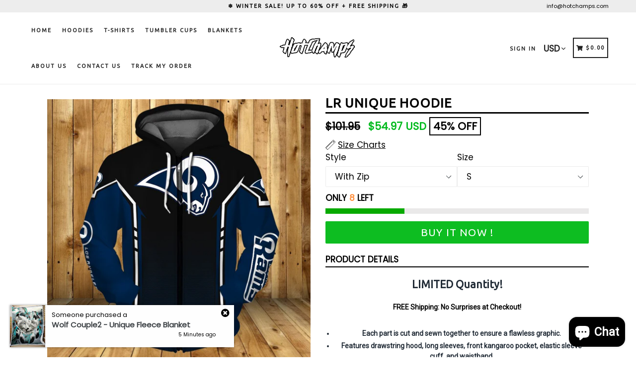

--- FILE ---
content_type: text/html; charset=utf-8
request_url: https://www.hotchamps.com/products/los-angeles-rams-champs-hoodie-10
body_size: 36960
content:
<!doctype html>
<!--[if IE 9]> <html class="ie9 no-js" lang="en"> <![endif]-->
<!--[if (gt IE 9)|!(IE)]><!--> <html class="no-js" lang="en"> <!--<![endif]-->
<head>
<script>
window.KiwiSizing = window.KiwiSizing === undefined ? {} : window.KiwiSizing;
KiwiSizing.shop = "hotchamps.myshopify.com";


KiwiSizing.data = {
  collections: "90850426969",
  tags: "champs hoodies rams",
  product: "4720199041121",
  vendor: "HottyChamps",
  type: "",
  title: "LR Unique Hoodie",
  images: ["\/\/www.hotchamps.com\/cdn\/shop\/products\/19_H3fe7444bf4e54c0695e7afd2a3dcc01cv.jpg?v=1596414267","\/\/www.hotchamps.com\/cdn\/shop\/products\/37_Hca020513682f45d98dc10003730864c2U.jpg?v=1596414267","\/\/www.hotchamps.com\/cdn\/shop\/products\/38_H0980504e5bed45e3982f41f75cfafa5b5.jpg?v=1596414267"],
  options: [{"name":"Style","position":1,"values":["With Zip","Without Zip"]},{"name":"Size","position":2,"values":["S","M","L","XL","XXL","XXXL","4XL","5XL"]}],
  variants: [{"id":32597638611041,"title":"With Zip \/ S","option1":"With Zip","option2":"S","option3":null,"sku":"","requires_shipping":true,"taxable":true,"featured_image":{"id":15789305856097,"product_id":4720199041121,"position":1,"created_at":"2020-08-03T03:24:27+03:00","updated_at":"2020-08-03T03:24:27+03:00","alt":null,"width":800,"height":800,"src":"\/\/www.hotchamps.com\/cdn\/shop\/products\/19_H3fe7444bf4e54c0695e7afd2a3dcc01cv.jpg?v=1596414267","variant_ids":[32597638611041,32597638643809,32597638676577,32597638709345,32597638742113,32597638774881,32597638807649,32597638840417]},"available":true,"name":"LR Unique Hoodie - With Zip \/ S","public_title":"With Zip \/ S","options":["With Zip","S"],"price":5497,"weight":0,"compare_at_price":10195,"inventory_management":"shopify","barcode":"","featured_media":{"alt":null,"id":7962984284257,"position":1,"preview_image":{"aspect_ratio":1.0,"height":800,"width":800,"src":"\/\/www.hotchamps.com\/cdn\/shop\/products\/19_H3fe7444bf4e54c0695e7afd2a3dcc01cv.jpg?v=1596414267"}},"requires_selling_plan":false,"selling_plan_allocations":[]},{"id":32597638643809,"title":"With Zip \/ M","option1":"With Zip","option2":"M","option3":null,"sku":"","requires_shipping":true,"taxable":true,"featured_image":{"id":15789305856097,"product_id":4720199041121,"position":1,"created_at":"2020-08-03T03:24:27+03:00","updated_at":"2020-08-03T03:24:27+03:00","alt":null,"width":800,"height":800,"src":"\/\/www.hotchamps.com\/cdn\/shop\/products\/19_H3fe7444bf4e54c0695e7afd2a3dcc01cv.jpg?v=1596414267","variant_ids":[32597638611041,32597638643809,32597638676577,32597638709345,32597638742113,32597638774881,32597638807649,32597638840417]},"available":true,"name":"LR Unique Hoodie - With Zip \/ M","public_title":"With Zip \/ M","options":["With Zip","M"],"price":5497,"weight":0,"compare_at_price":10195,"inventory_management":"shopify","barcode":"","featured_media":{"alt":null,"id":7962984284257,"position":1,"preview_image":{"aspect_ratio":1.0,"height":800,"width":800,"src":"\/\/www.hotchamps.com\/cdn\/shop\/products\/19_H3fe7444bf4e54c0695e7afd2a3dcc01cv.jpg?v=1596414267"}},"requires_selling_plan":false,"selling_plan_allocations":[]},{"id":32597638676577,"title":"With Zip \/ L","option1":"With Zip","option2":"L","option3":null,"sku":"","requires_shipping":true,"taxable":true,"featured_image":{"id":15789305856097,"product_id":4720199041121,"position":1,"created_at":"2020-08-03T03:24:27+03:00","updated_at":"2020-08-03T03:24:27+03:00","alt":null,"width":800,"height":800,"src":"\/\/www.hotchamps.com\/cdn\/shop\/products\/19_H3fe7444bf4e54c0695e7afd2a3dcc01cv.jpg?v=1596414267","variant_ids":[32597638611041,32597638643809,32597638676577,32597638709345,32597638742113,32597638774881,32597638807649,32597638840417]},"available":true,"name":"LR Unique Hoodie - With Zip \/ L","public_title":"With Zip \/ L","options":["With Zip","L"],"price":5497,"weight":0,"compare_at_price":10195,"inventory_management":"shopify","barcode":"","featured_media":{"alt":null,"id":7962984284257,"position":1,"preview_image":{"aspect_ratio":1.0,"height":800,"width":800,"src":"\/\/www.hotchamps.com\/cdn\/shop\/products\/19_H3fe7444bf4e54c0695e7afd2a3dcc01cv.jpg?v=1596414267"}},"requires_selling_plan":false,"selling_plan_allocations":[]},{"id":32597638709345,"title":"With Zip \/ XL","option1":"With Zip","option2":"XL","option3":null,"sku":"","requires_shipping":true,"taxable":true,"featured_image":{"id":15789305856097,"product_id":4720199041121,"position":1,"created_at":"2020-08-03T03:24:27+03:00","updated_at":"2020-08-03T03:24:27+03:00","alt":null,"width":800,"height":800,"src":"\/\/www.hotchamps.com\/cdn\/shop\/products\/19_H3fe7444bf4e54c0695e7afd2a3dcc01cv.jpg?v=1596414267","variant_ids":[32597638611041,32597638643809,32597638676577,32597638709345,32597638742113,32597638774881,32597638807649,32597638840417]},"available":true,"name":"LR Unique Hoodie - With Zip \/ XL","public_title":"With Zip \/ XL","options":["With Zip","XL"],"price":5497,"weight":0,"compare_at_price":10195,"inventory_management":"shopify","barcode":"","featured_media":{"alt":null,"id":7962984284257,"position":1,"preview_image":{"aspect_ratio":1.0,"height":800,"width":800,"src":"\/\/www.hotchamps.com\/cdn\/shop\/products\/19_H3fe7444bf4e54c0695e7afd2a3dcc01cv.jpg?v=1596414267"}},"requires_selling_plan":false,"selling_plan_allocations":[]},{"id":32597638742113,"title":"With Zip \/ XXL","option1":"With Zip","option2":"XXL","option3":null,"sku":"","requires_shipping":true,"taxable":true,"featured_image":{"id":15789305856097,"product_id":4720199041121,"position":1,"created_at":"2020-08-03T03:24:27+03:00","updated_at":"2020-08-03T03:24:27+03:00","alt":null,"width":800,"height":800,"src":"\/\/www.hotchamps.com\/cdn\/shop\/products\/19_H3fe7444bf4e54c0695e7afd2a3dcc01cv.jpg?v=1596414267","variant_ids":[32597638611041,32597638643809,32597638676577,32597638709345,32597638742113,32597638774881,32597638807649,32597638840417]},"available":true,"name":"LR Unique Hoodie - With Zip \/ XXL","public_title":"With Zip \/ XXL","options":["With Zip","XXL"],"price":5497,"weight":0,"compare_at_price":10195,"inventory_management":"shopify","barcode":"","featured_media":{"alt":null,"id":7962984284257,"position":1,"preview_image":{"aspect_ratio":1.0,"height":800,"width":800,"src":"\/\/www.hotchamps.com\/cdn\/shop\/products\/19_H3fe7444bf4e54c0695e7afd2a3dcc01cv.jpg?v=1596414267"}},"requires_selling_plan":false,"selling_plan_allocations":[]},{"id":32597638774881,"title":"With Zip \/ XXXL","option1":"With Zip","option2":"XXXL","option3":null,"sku":"","requires_shipping":true,"taxable":true,"featured_image":{"id":15789305856097,"product_id":4720199041121,"position":1,"created_at":"2020-08-03T03:24:27+03:00","updated_at":"2020-08-03T03:24:27+03:00","alt":null,"width":800,"height":800,"src":"\/\/www.hotchamps.com\/cdn\/shop\/products\/19_H3fe7444bf4e54c0695e7afd2a3dcc01cv.jpg?v=1596414267","variant_ids":[32597638611041,32597638643809,32597638676577,32597638709345,32597638742113,32597638774881,32597638807649,32597638840417]},"available":true,"name":"LR Unique Hoodie - With Zip \/ XXXL","public_title":"With Zip \/ XXXL","options":["With Zip","XXXL"],"price":5497,"weight":0,"compare_at_price":10195,"inventory_management":"shopify","barcode":"","featured_media":{"alt":null,"id":7962984284257,"position":1,"preview_image":{"aspect_ratio":1.0,"height":800,"width":800,"src":"\/\/www.hotchamps.com\/cdn\/shop\/products\/19_H3fe7444bf4e54c0695e7afd2a3dcc01cv.jpg?v=1596414267"}},"requires_selling_plan":false,"selling_plan_allocations":[]},{"id":32597638807649,"title":"With Zip \/ 4XL","option1":"With Zip","option2":"4XL","option3":null,"sku":"","requires_shipping":true,"taxable":true,"featured_image":{"id":15789305856097,"product_id":4720199041121,"position":1,"created_at":"2020-08-03T03:24:27+03:00","updated_at":"2020-08-03T03:24:27+03:00","alt":null,"width":800,"height":800,"src":"\/\/www.hotchamps.com\/cdn\/shop\/products\/19_H3fe7444bf4e54c0695e7afd2a3dcc01cv.jpg?v=1596414267","variant_ids":[32597638611041,32597638643809,32597638676577,32597638709345,32597638742113,32597638774881,32597638807649,32597638840417]},"available":true,"name":"LR Unique Hoodie - With Zip \/ 4XL","public_title":"With Zip \/ 4XL","options":["With Zip","4XL"],"price":5497,"weight":0,"compare_at_price":10195,"inventory_management":"shopify","barcode":"","featured_media":{"alt":null,"id":7962984284257,"position":1,"preview_image":{"aspect_ratio":1.0,"height":800,"width":800,"src":"\/\/www.hotchamps.com\/cdn\/shop\/products\/19_H3fe7444bf4e54c0695e7afd2a3dcc01cv.jpg?v=1596414267"}},"requires_selling_plan":false,"selling_plan_allocations":[]},{"id":32597638840417,"title":"With Zip \/ 5XL","option1":"With Zip","option2":"5XL","option3":null,"sku":"","requires_shipping":true,"taxable":true,"featured_image":{"id":15789305856097,"product_id":4720199041121,"position":1,"created_at":"2020-08-03T03:24:27+03:00","updated_at":"2020-08-03T03:24:27+03:00","alt":null,"width":800,"height":800,"src":"\/\/www.hotchamps.com\/cdn\/shop\/products\/19_H3fe7444bf4e54c0695e7afd2a3dcc01cv.jpg?v=1596414267","variant_ids":[32597638611041,32597638643809,32597638676577,32597638709345,32597638742113,32597638774881,32597638807649,32597638840417]},"available":true,"name":"LR Unique Hoodie - With Zip \/ 5XL","public_title":"With Zip \/ 5XL","options":["With Zip","5XL"],"price":5497,"weight":0,"compare_at_price":10195,"inventory_management":"shopify","barcode":"","featured_media":{"alt":null,"id":7962984284257,"position":1,"preview_image":{"aspect_ratio":1.0,"height":800,"width":800,"src":"\/\/www.hotchamps.com\/cdn\/shop\/products\/19_H3fe7444bf4e54c0695e7afd2a3dcc01cv.jpg?v=1596414267"}},"requires_selling_plan":false,"selling_plan_allocations":[]},{"id":32597638873185,"title":"Without Zip \/ S","option1":"Without Zip","option2":"S","option3":null,"sku":"","requires_shipping":true,"taxable":true,"featured_image":{"id":15789305888865,"product_id":4720199041121,"position":2,"created_at":"2020-08-03T03:24:27+03:00","updated_at":"2020-08-03T03:24:27+03:00","alt":null,"width":800,"height":800,"src":"\/\/www.hotchamps.com\/cdn\/shop\/products\/37_Hca020513682f45d98dc10003730864c2U.jpg?v=1596414267","variant_ids":[32597638873185,32597638905953,32597638938721,32597638971489,32597639004257,32597639037025,32597639069793,32597639102561]},"available":true,"name":"LR Unique Hoodie - Without Zip \/ S","public_title":"Without Zip \/ S","options":["Without Zip","S"],"price":5397,"weight":0,"compare_at_price":9895,"inventory_management":"shopify","barcode":"","featured_media":{"alt":null,"id":7962984317025,"position":2,"preview_image":{"aspect_ratio":1.0,"height":800,"width":800,"src":"\/\/www.hotchamps.com\/cdn\/shop\/products\/37_Hca020513682f45d98dc10003730864c2U.jpg?v=1596414267"}},"requires_selling_plan":false,"selling_plan_allocations":[]},{"id":32597638905953,"title":"Without Zip \/ M","option1":"Without Zip","option2":"M","option3":null,"sku":"","requires_shipping":true,"taxable":true,"featured_image":{"id":15789305888865,"product_id":4720199041121,"position":2,"created_at":"2020-08-03T03:24:27+03:00","updated_at":"2020-08-03T03:24:27+03:00","alt":null,"width":800,"height":800,"src":"\/\/www.hotchamps.com\/cdn\/shop\/products\/37_Hca020513682f45d98dc10003730864c2U.jpg?v=1596414267","variant_ids":[32597638873185,32597638905953,32597638938721,32597638971489,32597639004257,32597639037025,32597639069793,32597639102561]},"available":true,"name":"LR Unique Hoodie - Without Zip \/ M","public_title":"Without Zip \/ M","options":["Without Zip","M"],"price":5397,"weight":0,"compare_at_price":9895,"inventory_management":"shopify","barcode":"","featured_media":{"alt":null,"id":7962984317025,"position":2,"preview_image":{"aspect_ratio":1.0,"height":800,"width":800,"src":"\/\/www.hotchamps.com\/cdn\/shop\/products\/37_Hca020513682f45d98dc10003730864c2U.jpg?v=1596414267"}},"requires_selling_plan":false,"selling_plan_allocations":[]},{"id":32597638938721,"title":"Without Zip \/ L","option1":"Without Zip","option2":"L","option3":null,"sku":"","requires_shipping":true,"taxable":true,"featured_image":{"id":15789305888865,"product_id":4720199041121,"position":2,"created_at":"2020-08-03T03:24:27+03:00","updated_at":"2020-08-03T03:24:27+03:00","alt":null,"width":800,"height":800,"src":"\/\/www.hotchamps.com\/cdn\/shop\/products\/37_Hca020513682f45d98dc10003730864c2U.jpg?v=1596414267","variant_ids":[32597638873185,32597638905953,32597638938721,32597638971489,32597639004257,32597639037025,32597639069793,32597639102561]},"available":true,"name":"LR Unique Hoodie - Without Zip \/ L","public_title":"Without Zip \/ L","options":["Without Zip","L"],"price":5397,"weight":0,"compare_at_price":9895,"inventory_management":"shopify","barcode":"","featured_media":{"alt":null,"id":7962984317025,"position":2,"preview_image":{"aspect_ratio":1.0,"height":800,"width":800,"src":"\/\/www.hotchamps.com\/cdn\/shop\/products\/37_Hca020513682f45d98dc10003730864c2U.jpg?v=1596414267"}},"requires_selling_plan":false,"selling_plan_allocations":[]},{"id":32597638971489,"title":"Without Zip \/ XL","option1":"Without Zip","option2":"XL","option3":null,"sku":"","requires_shipping":true,"taxable":true,"featured_image":{"id":15789305888865,"product_id":4720199041121,"position":2,"created_at":"2020-08-03T03:24:27+03:00","updated_at":"2020-08-03T03:24:27+03:00","alt":null,"width":800,"height":800,"src":"\/\/www.hotchamps.com\/cdn\/shop\/products\/37_Hca020513682f45d98dc10003730864c2U.jpg?v=1596414267","variant_ids":[32597638873185,32597638905953,32597638938721,32597638971489,32597639004257,32597639037025,32597639069793,32597639102561]},"available":true,"name":"LR Unique Hoodie - Without Zip \/ XL","public_title":"Without Zip \/ XL","options":["Without Zip","XL"],"price":5397,"weight":0,"compare_at_price":9895,"inventory_management":"shopify","barcode":"","featured_media":{"alt":null,"id":7962984317025,"position":2,"preview_image":{"aspect_ratio":1.0,"height":800,"width":800,"src":"\/\/www.hotchamps.com\/cdn\/shop\/products\/37_Hca020513682f45d98dc10003730864c2U.jpg?v=1596414267"}},"requires_selling_plan":false,"selling_plan_allocations":[]},{"id":32597639004257,"title":"Without Zip \/ XXL","option1":"Without Zip","option2":"XXL","option3":null,"sku":"","requires_shipping":true,"taxable":true,"featured_image":{"id":15789305888865,"product_id":4720199041121,"position":2,"created_at":"2020-08-03T03:24:27+03:00","updated_at":"2020-08-03T03:24:27+03:00","alt":null,"width":800,"height":800,"src":"\/\/www.hotchamps.com\/cdn\/shop\/products\/37_Hca020513682f45d98dc10003730864c2U.jpg?v=1596414267","variant_ids":[32597638873185,32597638905953,32597638938721,32597638971489,32597639004257,32597639037025,32597639069793,32597639102561]},"available":true,"name":"LR Unique Hoodie - Without Zip \/ XXL","public_title":"Without Zip \/ XXL","options":["Without Zip","XXL"],"price":5397,"weight":0,"compare_at_price":9895,"inventory_management":"shopify","barcode":"","featured_media":{"alt":null,"id":7962984317025,"position":2,"preview_image":{"aspect_ratio":1.0,"height":800,"width":800,"src":"\/\/www.hotchamps.com\/cdn\/shop\/products\/37_Hca020513682f45d98dc10003730864c2U.jpg?v=1596414267"}},"requires_selling_plan":false,"selling_plan_allocations":[]},{"id":32597639037025,"title":"Without Zip \/ XXXL","option1":"Without Zip","option2":"XXXL","option3":null,"sku":"","requires_shipping":true,"taxable":true,"featured_image":{"id":15789305888865,"product_id":4720199041121,"position":2,"created_at":"2020-08-03T03:24:27+03:00","updated_at":"2020-08-03T03:24:27+03:00","alt":null,"width":800,"height":800,"src":"\/\/www.hotchamps.com\/cdn\/shop\/products\/37_Hca020513682f45d98dc10003730864c2U.jpg?v=1596414267","variant_ids":[32597638873185,32597638905953,32597638938721,32597638971489,32597639004257,32597639037025,32597639069793,32597639102561]},"available":true,"name":"LR Unique Hoodie - Without Zip \/ XXXL","public_title":"Without Zip \/ XXXL","options":["Without Zip","XXXL"],"price":5397,"weight":0,"compare_at_price":9895,"inventory_management":"shopify","barcode":"","featured_media":{"alt":null,"id":7962984317025,"position":2,"preview_image":{"aspect_ratio":1.0,"height":800,"width":800,"src":"\/\/www.hotchamps.com\/cdn\/shop\/products\/37_Hca020513682f45d98dc10003730864c2U.jpg?v=1596414267"}},"requires_selling_plan":false,"selling_plan_allocations":[]},{"id":32597639069793,"title":"Without Zip \/ 4XL","option1":"Without Zip","option2":"4XL","option3":null,"sku":"","requires_shipping":true,"taxable":true,"featured_image":{"id":15789305888865,"product_id":4720199041121,"position":2,"created_at":"2020-08-03T03:24:27+03:00","updated_at":"2020-08-03T03:24:27+03:00","alt":null,"width":800,"height":800,"src":"\/\/www.hotchamps.com\/cdn\/shop\/products\/37_Hca020513682f45d98dc10003730864c2U.jpg?v=1596414267","variant_ids":[32597638873185,32597638905953,32597638938721,32597638971489,32597639004257,32597639037025,32597639069793,32597639102561]},"available":true,"name":"LR Unique Hoodie - Without Zip \/ 4XL","public_title":"Without Zip \/ 4XL","options":["Without Zip","4XL"],"price":5397,"weight":0,"compare_at_price":9895,"inventory_management":"shopify","barcode":"","featured_media":{"alt":null,"id":7962984317025,"position":2,"preview_image":{"aspect_ratio":1.0,"height":800,"width":800,"src":"\/\/www.hotchamps.com\/cdn\/shop\/products\/37_Hca020513682f45d98dc10003730864c2U.jpg?v=1596414267"}},"requires_selling_plan":false,"selling_plan_allocations":[]},{"id":32597639102561,"title":"Without Zip \/ 5XL","option1":"Without Zip","option2":"5XL","option3":null,"sku":"","requires_shipping":true,"taxable":true,"featured_image":{"id":15789305888865,"product_id":4720199041121,"position":2,"created_at":"2020-08-03T03:24:27+03:00","updated_at":"2020-08-03T03:24:27+03:00","alt":null,"width":800,"height":800,"src":"\/\/www.hotchamps.com\/cdn\/shop\/products\/37_Hca020513682f45d98dc10003730864c2U.jpg?v=1596414267","variant_ids":[32597638873185,32597638905953,32597638938721,32597638971489,32597639004257,32597639037025,32597639069793,32597639102561]},"available":true,"name":"LR Unique Hoodie - Without Zip \/ 5XL","public_title":"Without Zip \/ 5XL","options":["Without Zip","5XL"],"price":5397,"weight":0,"compare_at_price":9895,"inventory_management":"shopify","barcode":"","featured_media":{"alt":null,"id":7962984317025,"position":2,"preview_image":{"aspect_ratio":1.0,"height":800,"width":800,"src":"\/\/www.hotchamps.com\/cdn\/shop\/products\/37_Hca020513682f45d98dc10003730864c2U.jpg?v=1596414267"}},"requires_selling_plan":false,"selling_plan_allocations":[]}],
};

</script>
  <meta charset="utf-8">
  <meta http-equiv="X-UA-Compatible" content="IE=edge,chrome=1">
  <meta name="viewport" content="width=device-width,initial-scale=1,maximum-scale=1">
  <meta name="theme-color" content="#08aa00">
  <meta name="version" content="1.2.0.1">
  <meta name="email" content="info@hotchamps.com">
  <meta name="role" content="main">
  
  <link rel="canonical" href="https://www.hotchamps.com/products/los-angeles-rams-champs-hoodie-10">

  
    <link rel="shortcut icon" href="//www.hotchamps.com/cdn/shop/files/rugby_32x32.png?v=1614286959" type="image/png">
  

  
  <title>
    LR Unique Hoodie
    
    
    
      &ndash; HotChamps
    
  </title>

  
    <meta name="description" content="LIMITED Quantity!FREE Shipping: No Surprises at Checkout! Each part is cut and sewn together to ensure a flawless graphic. Features drawstring hood, long sleeves, front kangaroo pocket, elastic sleeve cuff, and waistband. Sizes:  Calculate your size from the measurement chart, please. Send us an email if you need any a">
  

  <!-- /snippets/social-meta-tags.liquid -->




<meta property="og:site_name" content="HotChamps">
<meta property="og:url" content="https://www.hotchamps.com/products/los-angeles-rams-champs-hoodie-10">
<meta property="og:title" content="LR Unique Hoodie">
<meta property="og:type" content="product">
<meta property="og:description" content="LIMITED Quantity!FREE Shipping: No Surprises at Checkout! Each part is cut and sewn together to ensure a flawless graphic. Features drawstring hood, long sleeves, front kangaroo pocket, elastic sleeve cuff, and waistband. Sizes:  Calculate your size from the measurement chart, please. Send us an email if you need any a">

  <meta property="og:price:amount" content="53.97">
  <meta property="og:price:currency" content="USD">

<meta property="og:image" content="http://www.hotchamps.com/cdn/shop/products/19_H3fe7444bf4e54c0695e7afd2a3dcc01cv_1200x1200.jpg?v=1596414267"><meta property="og:image" content="http://www.hotchamps.com/cdn/shop/products/37_Hca020513682f45d98dc10003730864c2U_1200x1200.jpg?v=1596414267"><meta property="og:image" content="http://www.hotchamps.com/cdn/shop/products/38_H0980504e5bed45e3982f41f75cfafa5b5_1200x1200.jpg?v=1596414267">
<meta property="og:image:secure_url" content="https://www.hotchamps.com/cdn/shop/products/19_H3fe7444bf4e54c0695e7afd2a3dcc01cv_1200x1200.jpg?v=1596414267"><meta property="og:image:secure_url" content="https://www.hotchamps.com/cdn/shop/products/37_Hca020513682f45d98dc10003730864c2U_1200x1200.jpg?v=1596414267"><meta property="og:image:secure_url" content="https://www.hotchamps.com/cdn/shop/products/38_H0980504e5bed45e3982f41f75cfafa5b5_1200x1200.jpg?v=1596414267">


  <meta name="twitter:site" content="@#">

<meta name="twitter:card" content="summary_large_image">
<meta name="twitter:title" content="LR Unique Hoodie">
<meta name="twitter:description" content="LIMITED Quantity!FREE Shipping: No Surprises at Checkout! Each part is cut and sewn together to ensure a flawless graphic. Features drawstring hood, long sleeves, front kangaroo pocket, elastic sleeve cuff, and waistband. Sizes:  Calculate your size from the measurement chart, please. Send us an email if you need any a">


  <link href="//www.hotchamps.com/cdn/shop/t/46/assets/theme.scss.css?v=26995455210717720371727392674" rel="stylesheet" type="text/css" media="all" />
  <link href="//www.hotchamps.com/cdn/shop/t/46/assets/typo-color.scss.css?v=103775383373308111651727392927" rel="stylesheet" type="text/css" media="all" />
    

  

    <link href="//fonts.googleapis.com/css?family=Ubuntu:400" rel="stylesheet" type="text/css" media="all" />
  




  <script>
    var theme = {
      strings: {
        addToCart: "Buy it Now !",
        soldOut: "Sold out",
        unavailable: "Choose your Style\/Size\/Color",
        showMore: "Show More",
        showLess: "Show Less",
        addressError: "Error looking up that address",
        addressNoResults: "No results for that address",
        addressQueryLimit: "You have exceeded the Google API usage limit. Consider upgrading to a \u003ca href=\"https:\/\/developers.google.com\/maps\/premium\/usage-limits\"\u003ePremium Plan\u003c\/a\u003e.",
        authError: "There was a problem authenticating your Google Maps account. Create and enable the \u003ca href=\"https:\/\/developers.google.com\/maps\/documentation\/javascript\/get-api-key\"\u003eJavaScript API\u003c\/a\u003e and \u003ca href=\"https:\/\/developers.google.com\/maps\/documentation\/geocoding\/get-api-key\"\u003eGeocoding API\u003c\/a\u003e permissions of your app."
      },
      moneyFormat: "${{amount}}"
    }

    document.documentElement.className = document.documentElement.className.replace('no-js', 'js');
  </script>
  
  <script src="//www.hotchamps.com/cdn/shop/t/46/assets/jquery.js?v=89264165447073588911705435861"></script>
  
  <!--[if (lte IE 9) ]><script src="//www.hotchamps.com/cdn/shop/t/46/assets/match-media.min.js?v=22265819453975888031705435861" type="text/javascript"></script><![endif]-->

  

  <!--[if (gt IE 9)|!(IE)]><!--><script src="//www.hotchamps.com/cdn/shop/t/46/assets/lazysizes.js?v=68441465964607740661705435861" async="async"></script><!--<![endif]-->
  <!--[if lte IE 9]><script src="//www.hotchamps.com/cdn/shop/t/46/assets/lazysizes.min.js?v=1289"></script><![endif]-->
 
  <!--[if lte IE 9]><!--><script src="//www.hotchamps.com/cdn/shop/t/46/assets/vendor.js?v=102103181905295982481705435861"></script><!--><![endif]-->

  <!--[if (gt IE 9)|!(IE)]><!--><script src="//www.hotchamps.com/cdn/shop/t/46/assets/theme.js?v=75485323558623166051705435878"></script><!--<![endif]-->
  
  <!--  bootstrap js & css  -->
  <script src="//www.hotchamps.com/cdn/shop/t/46/assets/bootstrap.min.js?v=73724390286584561281705435861"></script>
  <script>var mainShopDomain='hotchamps.myshopify.com';</script>
  <script src="//www.hotchamps.com/cdn/shop/t/46/assets/shop.js?v=111603181540343972631705435877" type="text/javascript"></script>
 
  <link href="//www.hotchamps.com/cdn/shop/t/46/assets/fontawesome.css?v=135493224033975962841705435861" rel="stylesheet" type="text/css" media="all" />
  
  <script>window.performance && window.performance.mark && window.performance.mark('shopify.content_for_header.start');</script><meta id="shopify-digital-wallet" name="shopify-digital-wallet" content="/5380898905/digital_wallets/dialog">
<link rel="alternate" type="application/json+oembed" href="https://www.hotchamps.com/products/los-angeles-rams-champs-hoodie-10.oembed">
<script async="async" src="/checkouts/internal/preloads.js?locale=en-US"></script>
<script id="shopify-features" type="application/json">{"accessToken":"2850a7cf6032e82c5e23c4b85f1381dd","betas":["rich-media-storefront-analytics"],"domain":"www.hotchamps.com","predictiveSearch":true,"shopId":5380898905,"locale":"en"}</script>
<script>var Shopify = Shopify || {};
Shopify.shop = "hotchamps.myshopify.com";
Shopify.locale = "en";
Shopify.currency = {"active":"USD","rate":"1.0"};
Shopify.country = "US";
Shopify.theme = {"name":"Booster2.2","id":157202841925,"schema_name":"Booster Premium","schema_version":"2.0","theme_store_id":null,"role":"main"};
Shopify.theme.handle = "null";
Shopify.theme.style = {"id":null,"handle":null};
Shopify.cdnHost = "www.hotchamps.com/cdn";
Shopify.routes = Shopify.routes || {};
Shopify.routes.root = "/";</script>
<script type="module">!function(o){(o.Shopify=o.Shopify||{}).modules=!0}(window);</script>
<script>!function(o){function n(){var o=[];function n(){o.push(Array.prototype.slice.apply(arguments))}return n.q=o,n}var t=o.Shopify=o.Shopify||{};t.loadFeatures=n(),t.autoloadFeatures=n()}(window);</script>
<script id="shop-js-analytics" type="application/json">{"pageType":"product"}</script>
<script defer="defer" async type="module" src="//www.hotchamps.com/cdn/shopifycloud/shop-js/modules/v2/client.init-shop-cart-sync_BN7fPSNr.en.esm.js"></script>
<script defer="defer" async type="module" src="//www.hotchamps.com/cdn/shopifycloud/shop-js/modules/v2/chunk.common_Cbph3Kss.esm.js"></script>
<script defer="defer" async type="module" src="//www.hotchamps.com/cdn/shopifycloud/shop-js/modules/v2/chunk.modal_DKumMAJ1.esm.js"></script>
<script type="module">
  await import("//www.hotchamps.com/cdn/shopifycloud/shop-js/modules/v2/client.init-shop-cart-sync_BN7fPSNr.en.esm.js");
await import("//www.hotchamps.com/cdn/shopifycloud/shop-js/modules/v2/chunk.common_Cbph3Kss.esm.js");
await import("//www.hotchamps.com/cdn/shopifycloud/shop-js/modules/v2/chunk.modal_DKumMAJ1.esm.js");

  window.Shopify.SignInWithShop?.initShopCartSync?.({"fedCMEnabled":true,"windoidEnabled":true});

</script>
<script>(function() {
  var isLoaded = false;
  function asyncLoad() {
    if (isLoaded) return;
    isLoaded = true;
    var urls = ["https:\/\/app.kiwisizing.com\/web\/js\/dist\/kiwiSizing\/plugin\/SizingPlugin.prod.js?v=331\u0026shop=hotchamps.myshopify.com","https:\/\/static.klaviyo.com\/onsite\/js\/Xe4d4u\/klaviyo.js?company_id=Xe4d4u\u0026shop=hotchamps.myshopify.com"];
    for (var i = 0; i < urls.length; i++) {
      var s = document.createElement('script');
      s.type = 'text/javascript';
      s.async = true;
      s.src = urls[i];
      var x = document.getElementsByTagName('script')[0];
      x.parentNode.insertBefore(s, x);
    }
  };
  if(window.attachEvent) {
    window.attachEvent('onload', asyncLoad);
  } else {
    window.addEventListener('load', asyncLoad, false);
  }
})();</script>
<script id="__st">var __st={"a":5380898905,"offset":7200,"reqid":"9ce23f25-a5da-45d7-b955-21f19385de3a-1769778741","pageurl":"www.hotchamps.com\/products\/los-angeles-rams-champs-hoodie-10","u":"c3f9dadf39a4","p":"product","rtyp":"product","rid":4720199041121};</script>
<script>window.ShopifyPaypalV4VisibilityTracking = true;</script>
<script id="captcha-bootstrap">!function(){'use strict';const t='contact',e='account',n='new_comment',o=[[t,t],['blogs',n],['comments',n],[t,'customer']],c=[[e,'customer_login'],[e,'guest_login'],[e,'recover_customer_password'],[e,'create_customer']],r=t=>t.map((([t,e])=>`form[action*='/${t}']:not([data-nocaptcha='true']) input[name='form_type'][value='${e}']`)).join(','),a=t=>()=>t?[...document.querySelectorAll(t)].map((t=>t.form)):[];function s(){const t=[...o],e=r(t);return a(e)}const i='password',u='form_key',d=['recaptcha-v3-token','g-recaptcha-response','h-captcha-response',i],f=()=>{try{return window.sessionStorage}catch{return}},m='__shopify_v',_=t=>t.elements[u];function p(t,e,n=!1){try{const o=window.sessionStorage,c=JSON.parse(o.getItem(e)),{data:r}=function(t){const{data:e,action:n}=t;return t[m]||n?{data:e,action:n}:{data:t,action:n}}(c);for(const[e,n]of Object.entries(r))t.elements[e]&&(t.elements[e].value=n);n&&o.removeItem(e)}catch(o){console.error('form repopulation failed',{error:o})}}const l='form_type',E='cptcha';function T(t){t.dataset[E]=!0}const w=window,h=w.document,L='Shopify',v='ce_forms',y='captcha';let A=!1;((t,e)=>{const n=(g='f06e6c50-85a8-45c8-87d0-21a2b65856fe',I='https://cdn.shopify.com/shopifycloud/storefront-forms-hcaptcha/ce_storefront_forms_captcha_hcaptcha.v1.5.2.iife.js',D={infoText:'Protected by hCaptcha',privacyText:'Privacy',termsText:'Terms'},(t,e,n)=>{const o=w[L][v],c=o.bindForm;if(c)return c(t,g,e,D).then(n);var r;o.q.push([[t,g,e,D],n]),r=I,A||(h.body.append(Object.assign(h.createElement('script'),{id:'captcha-provider',async:!0,src:r})),A=!0)});var g,I,D;w[L]=w[L]||{},w[L][v]=w[L][v]||{},w[L][v].q=[],w[L][y]=w[L][y]||{},w[L][y].protect=function(t,e){n(t,void 0,e),T(t)},Object.freeze(w[L][y]),function(t,e,n,w,h,L){const[v,y,A,g]=function(t,e,n){const i=e?o:[],u=t?c:[],d=[...i,...u],f=r(d),m=r(i),_=r(d.filter((([t,e])=>n.includes(e))));return[a(f),a(m),a(_),s()]}(w,h,L),I=t=>{const e=t.target;return e instanceof HTMLFormElement?e:e&&e.form},D=t=>v().includes(t);t.addEventListener('submit',(t=>{const e=I(t);if(!e)return;const n=D(e)&&!e.dataset.hcaptchaBound&&!e.dataset.recaptchaBound,o=_(e),c=g().includes(e)&&(!o||!o.value);(n||c)&&t.preventDefault(),c&&!n&&(function(t){try{if(!f())return;!function(t){const e=f();if(!e)return;const n=_(t);if(!n)return;const o=n.value;o&&e.removeItem(o)}(t);const e=Array.from(Array(32),(()=>Math.random().toString(36)[2])).join('');!function(t,e){_(t)||t.append(Object.assign(document.createElement('input'),{type:'hidden',name:u})),t.elements[u].value=e}(t,e),function(t,e){const n=f();if(!n)return;const o=[...t.querySelectorAll(`input[type='${i}']`)].map((({name:t})=>t)),c=[...d,...o],r={};for(const[a,s]of new FormData(t).entries())c.includes(a)||(r[a]=s);n.setItem(e,JSON.stringify({[m]:1,action:t.action,data:r}))}(t,e)}catch(e){console.error('failed to persist form',e)}}(e),e.submit())}));const S=(t,e)=>{t&&!t.dataset[E]&&(n(t,e.some((e=>e===t))),T(t))};for(const o of['focusin','change'])t.addEventListener(o,(t=>{const e=I(t);D(e)&&S(e,y())}));const B=e.get('form_key'),M=e.get(l),P=B&&M;t.addEventListener('DOMContentLoaded',(()=>{const t=y();if(P)for(const e of t)e.elements[l].value===M&&p(e,B);[...new Set([...A(),...v().filter((t=>'true'===t.dataset.shopifyCaptcha))])].forEach((e=>S(e,t)))}))}(h,new URLSearchParams(w.location.search),n,t,e,['guest_login'])})(!0,!0)}();</script>
<script integrity="sha256-4kQ18oKyAcykRKYeNunJcIwy7WH5gtpwJnB7kiuLZ1E=" data-source-attribution="shopify.loadfeatures" defer="defer" src="//www.hotchamps.com/cdn/shopifycloud/storefront/assets/storefront/load_feature-a0a9edcb.js" crossorigin="anonymous"></script>
<script data-source-attribution="shopify.dynamic_checkout.dynamic.init">var Shopify=Shopify||{};Shopify.PaymentButton=Shopify.PaymentButton||{isStorefrontPortableWallets:!0,init:function(){window.Shopify.PaymentButton.init=function(){};var t=document.createElement("script");t.src="https://www.hotchamps.com/cdn/shopifycloud/portable-wallets/latest/portable-wallets.en.js",t.type="module",document.head.appendChild(t)}};
</script>
<script data-source-attribution="shopify.dynamic_checkout.buyer_consent">
  function portableWalletsHideBuyerConsent(e){var t=document.getElementById("shopify-buyer-consent"),n=document.getElementById("shopify-subscription-policy-button");t&&n&&(t.classList.add("hidden"),t.setAttribute("aria-hidden","true"),n.removeEventListener("click",e))}function portableWalletsShowBuyerConsent(e){var t=document.getElementById("shopify-buyer-consent"),n=document.getElementById("shopify-subscription-policy-button");t&&n&&(t.classList.remove("hidden"),t.removeAttribute("aria-hidden"),n.addEventListener("click",e))}window.Shopify?.PaymentButton&&(window.Shopify.PaymentButton.hideBuyerConsent=portableWalletsHideBuyerConsent,window.Shopify.PaymentButton.showBuyerConsent=portableWalletsShowBuyerConsent);
</script>
<script data-source-attribution="shopify.dynamic_checkout.cart.bootstrap">document.addEventListener("DOMContentLoaded",(function(){function t(){return document.querySelector("shopify-accelerated-checkout-cart, shopify-accelerated-checkout")}if(t())Shopify.PaymentButton.init();else{new MutationObserver((function(e,n){t()&&(Shopify.PaymentButton.init(),n.disconnect())})).observe(document.body,{childList:!0,subtree:!0})}}));
</script>
<link id="shopify-accelerated-checkout-styles" rel="stylesheet" media="screen" href="https://www.hotchamps.com/cdn/shopifycloud/portable-wallets/latest/accelerated-checkout-backwards-compat.css" crossorigin="anonymous">
<style id="shopify-accelerated-checkout-cart">
        #shopify-buyer-consent {
  margin-top: 1em;
  display: inline-block;
  width: 100%;
}

#shopify-buyer-consent.hidden {
  display: none;
}

#shopify-subscription-policy-button {
  background: none;
  border: none;
  padding: 0;
  text-decoration: underline;
  font-size: inherit;
  cursor: pointer;
}

#shopify-subscription-policy-button::before {
  box-shadow: none;
}

      </style>

<script>window.performance && window.performance.mark && window.performance.mark('shopify.content_for_header.end');</script>
  <link href="https://fonts.googleapis.com/css?family=Anton|Arimo|Arvo|Baloo+Bhai|Baloo+Bhaina|Bitter|Bree+Serif|Cabin|Catamaran|David+Libre|Dosis|Droid+Sans|Droid+Serif|Ek+Mukta|Fjalla+One|Hind|Inconsolata|Indie+Flower|Lato|Libre+Baskerville|Lobster|Lora|Merriweather|Modak|Montserrat|Muli|Noto+Sans|Noto+Serif|Nunito|Open+Sans|Open+Sans+Condensed:300|Oswald|Oxygen|PT+Sans|PT+Sans+Narrow|PT+Serif|Pavanam|Playfair+Display|Poppins|Raleway|Roboto|Roboto+Condensed|Roboto+Slab|Slabo+27px|Source+Sans+Pro|Teko|Titillium+Web|Ubuntu|Yanone+Kaffeesatz|Yatra+One" rel="stylesheet">

  <style type="text/css"> .product-description + [data-readmore-toggle], .product-description[data-readmore]{display: block; width: 100%;margin-top: 15px;}.product-description[data-readmore]{transition: height 100ms;overflow-x: hidden !important;overflow: -webkit-paged-x;}</style>




    

    
  
<!-- BEGIN app block: shopify://apps/klaviyo-email-marketing-sms/blocks/klaviyo-onsite-embed/2632fe16-c075-4321-a88b-50b567f42507 -->















  <script>
    window.klaviyoReviewsProductDesignMode = false
  </script>







<!-- END app block --><script src="https://cdn.shopify.com/extensions/019c0986-ab97-7168-8de8-02f252b2a244/lb-upsell-232/assets/lb-selleasy.js" type="text/javascript" defer="defer"></script>
<script src="https://cdn.shopify.com/extensions/e8878072-2f6b-4e89-8082-94b04320908d/inbox-1254/assets/inbox-chat-loader.js" type="text/javascript" defer="defer"></script>
<link href="https://monorail-edge.shopifysvc.com" rel="dns-prefetch">
<script>(function(){if ("sendBeacon" in navigator && "performance" in window) {try {var session_token_from_headers = performance.getEntriesByType('navigation')[0].serverTiming.find(x => x.name == '_s').description;} catch {var session_token_from_headers = undefined;}var session_cookie_matches = document.cookie.match(/_shopify_s=([^;]*)/);var session_token_from_cookie = session_cookie_matches && session_cookie_matches.length === 2 ? session_cookie_matches[1] : "";var session_token = session_token_from_headers || session_token_from_cookie || "";function handle_abandonment_event(e) {var entries = performance.getEntries().filter(function(entry) {return /monorail-edge.shopifysvc.com/.test(entry.name);});if (!window.abandonment_tracked && entries.length === 0) {window.abandonment_tracked = true;var currentMs = Date.now();var navigation_start = performance.timing.navigationStart;var payload = {shop_id: 5380898905,url: window.location.href,navigation_start,duration: currentMs - navigation_start,session_token,page_type: "product"};window.navigator.sendBeacon("https://monorail-edge.shopifysvc.com/v1/produce", JSON.stringify({schema_id: "online_store_buyer_site_abandonment/1.1",payload: payload,metadata: {event_created_at_ms: currentMs,event_sent_at_ms: currentMs}}));}}window.addEventListener('pagehide', handle_abandonment_event);}}());</script>
<script id="web-pixels-manager-setup">(function e(e,d,r,n,o){if(void 0===o&&(o={}),!Boolean(null===(a=null===(i=window.Shopify)||void 0===i?void 0:i.analytics)||void 0===a?void 0:a.replayQueue)){var i,a;window.Shopify=window.Shopify||{};var t=window.Shopify;t.analytics=t.analytics||{};var s=t.analytics;s.replayQueue=[],s.publish=function(e,d,r){return s.replayQueue.push([e,d,r]),!0};try{self.performance.mark("wpm:start")}catch(e){}var l=function(){var e={modern:/Edge?\/(1{2}[4-9]|1[2-9]\d|[2-9]\d{2}|\d{4,})\.\d+(\.\d+|)|Firefox\/(1{2}[4-9]|1[2-9]\d|[2-9]\d{2}|\d{4,})\.\d+(\.\d+|)|Chrom(ium|e)\/(9{2}|\d{3,})\.\d+(\.\d+|)|(Maci|X1{2}).+ Version\/(15\.\d+|(1[6-9]|[2-9]\d|\d{3,})\.\d+)([,.]\d+|)( \(\w+\)|)( Mobile\/\w+|) Safari\/|Chrome.+OPR\/(9{2}|\d{3,})\.\d+\.\d+|(CPU[ +]OS|iPhone[ +]OS|CPU[ +]iPhone|CPU IPhone OS|CPU iPad OS)[ +]+(15[._]\d+|(1[6-9]|[2-9]\d|\d{3,})[._]\d+)([._]\d+|)|Android:?[ /-](13[3-9]|1[4-9]\d|[2-9]\d{2}|\d{4,})(\.\d+|)(\.\d+|)|Android.+Firefox\/(13[5-9]|1[4-9]\d|[2-9]\d{2}|\d{4,})\.\d+(\.\d+|)|Android.+Chrom(ium|e)\/(13[3-9]|1[4-9]\d|[2-9]\d{2}|\d{4,})\.\d+(\.\d+|)|SamsungBrowser\/([2-9]\d|\d{3,})\.\d+/,legacy:/Edge?\/(1[6-9]|[2-9]\d|\d{3,})\.\d+(\.\d+|)|Firefox\/(5[4-9]|[6-9]\d|\d{3,})\.\d+(\.\d+|)|Chrom(ium|e)\/(5[1-9]|[6-9]\d|\d{3,})\.\d+(\.\d+|)([\d.]+$|.*Safari\/(?![\d.]+ Edge\/[\d.]+$))|(Maci|X1{2}).+ Version\/(10\.\d+|(1[1-9]|[2-9]\d|\d{3,})\.\d+)([,.]\d+|)( \(\w+\)|)( Mobile\/\w+|) Safari\/|Chrome.+OPR\/(3[89]|[4-9]\d|\d{3,})\.\d+\.\d+|(CPU[ +]OS|iPhone[ +]OS|CPU[ +]iPhone|CPU IPhone OS|CPU iPad OS)[ +]+(10[._]\d+|(1[1-9]|[2-9]\d|\d{3,})[._]\d+)([._]\d+|)|Android:?[ /-](13[3-9]|1[4-9]\d|[2-9]\d{2}|\d{4,})(\.\d+|)(\.\d+|)|Mobile Safari.+OPR\/([89]\d|\d{3,})\.\d+\.\d+|Android.+Firefox\/(13[5-9]|1[4-9]\d|[2-9]\d{2}|\d{4,})\.\d+(\.\d+|)|Android.+Chrom(ium|e)\/(13[3-9]|1[4-9]\d|[2-9]\d{2}|\d{4,})\.\d+(\.\d+|)|Android.+(UC? ?Browser|UCWEB|U3)[ /]?(15\.([5-9]|\d{2,})|(1[6-9]|[2-9]\d|\d{3,})\.\d+)\.\d+|SamsungBrowser\/(5\.\d+|([6-9]|\d{2,})\.\d+)|Android.+MQ{2}Browser\/(14(\.(9|\d{2,})|)|(1[5-9]|[2-9]\d|\d{3,})(\.\d+|))(\.\d+|)|K[Aa][Ii]OS\/(3\.\d+|([4-9]|\d{2,})\.\d+)(\.\d+|)/},d=e.modern,r=e.legacy,n=navigator.userAgent;return n.match(d)?"modern":n.match(r)?"legacy":"unknown"}(),u="modern"===l?"modern":"legacy",c=(null!=n?n:{modern:"",legacy:""})[u],f=function(e){return[e.baseUrl,"/wpm","/b",e.hashVersion,"modern"===e.buildTarget?"m":"l",".js"].join("")}({baseUrl:d,hashVersion:r,buildTarget:u}),m=function(e){var d=e.version,r=e.bundleTarget,n=e.surface,o=e.pageUrl,i=e.monorailEndpoint;return{emit:function(e){var a=e.status,t=e.errorMsg,s=(new Date).getTime(),l=JSON.stringify({metadata:{event_sent_at_ms:s},events:[{schema_id:"web_pixels_manager_load/3.1",payload:{version:d,bundle_target:r,page_url:o,status:a,surface:n,error_msg:t},metadata:{event_created_at_ms:s}}]});if(!i)return console&&console.warn&&console.warn("[Web Pixels Manager] No Monorail endpoint provided, skipping logging."),!1;try{return self.navigator.sendBeacon.bind(self.navigator)(i,l)}catch(e){}var u=new XMLHttpRequest;try{return u.open("POST",i,!0),u.setRequestHeader("Content-Type","text/plain"),u.send(l),!0}catch(e){return console&&console.warn&&console.warn("[Web Pixels Manager] Got an unhandled error while logging to Monorail."),!1}}}}({version:r,bundleTarget:l,surface:e.surface,pageUrl:self.location.href,monorailEndpoint:e.monorailEndpoint});try{o.browserTarget=l,function(e){var d=e.src,r=e.async,n=void 0===r||r,o=e.onload,i=e.onerror,a=e.sri,t=e.scriptDataAttributes,s=void 0===t?{}:t,l=document.createElement("script"),u=document.querySelector("head"),c=document.querySelector("body");if(l.async=n,l.src=d,a&&(l.integrity=a,l.crossOrigin="anonymous"),s)for(var f in s)if(Object.prototype.hasOwnProperty.call(s,f))try{l.dataset[f]=s[f]}catch(e){}if(o&&l.addEventListener("load",o),i&&l.addEventListener("error",i),u)u.appendChild(l);else{if(!c)throw new Error("Did not find a head or body element to append the script");c.appendChild(l)}}({src:f,async:!0,onload:function(){if(!function(){var e,d;return Boolean(null===(d=null===(e=window.Shopify)||void 0===e?void 0:e.analytics)||void 0===d?void 0:d.initialized)}()){var d=window.webPixelsManager.init(e)||void 0;if(d){var r=window.Shopify.analytics;r.replayQueue.forEach((function(e){var r=e[0],n=e[1],o=e[2];d.publishCustomEvent(r,n,o)})),r.replayQueue=[],r.publish=d.publishCustomEvent,r.visitor=d.visitor,r.initialized=!0}}},onerror:function(){return m.emit({status:"failed",errorMsg:"".concat(f," has failed to load")})},sri:function(e){var d=/^sha384-[A-Za-z0-9+/=]+$/;return"string"==typeof e&&d.test(e)}(c)?c:"",scriptDataAttributes:o}),m.emit({status:"loading"})}catch(e){m.emit({status:"failed",errorMsg:(null==e?void 0:e.message)||"Unknown error"})}}})({shopId: 5380898905,storefrontBaseUrl: "https://www.hotchamps.com",extensionsBaseUrl: "https://extensions.shopifycdn.com/cdn/shopifycloud/web-pixels-manager",monorailEndpoint: "https://monorail-edge.shopifysvc.com/unstable/produce_batch",surface: "storefront-renderer",enabledBetaFlags: ["2dca8a86"],webPixelsConfigList: [{"id":"855474501","configuration":"{\"accountID\":\"selleasy-metrics-track\"}","eventPayloadVersion":"v1","runtimeContext":"STRICT","scriptVersion":"5aac1f99a8ca74af74cea751ede503d2","type":"APP","apiClientId":5519923,"privacyPurposes":[],"dataSharingAdjustments":{"protectedCustomerApprovalScopes":["read_customer_email","read_customer_name","read_customer_personal_data"]}},{"id":"153747781","eventPayloadVersion":"v1","runtimeContext":"LAX","scriptVersion":"1","type":"CUSTOM","privacyPurposes":["MARKETING"],"name":"Meta pixel (migrated)"},{"id":"183730501","eventPayloadVersion":"v1","runtimeContext":"LAX","scriptVersion":"1","type":"CUSTOM","privacyPurposes":["ANALYTICS"],"name":"Google Analytics tag (migrated)"},{"id":"shopify-app-pixel","configuration":"{}","eventPayloadVersion":"v1","runtimeContext":"STRICT","scriptVersion":"0450","apiClientId":"shopify-pixel","type":"APP","privacyPurposes":["ANALYTICS","MARKETING"]},{"id":"shopify-custom-pixel","eventPayloadVersion":"v1","runtimeContext":"LAX","scriptVersion":"0450","apiClientId":"shopify-pixel","type":"CUSTOM","privacyPurposes":["ANALYTICS","MARKETING"]}],isMerchantRequest: false,initData: {"shop":{"name":"HotChamps","paymentSettings":{"currencyCode":"USD"},"myshopifyDomain":"hotchamps.myshopify.com","countryCode":"BG","storefrontUrl":"https:\/\/www.hotchamps.com"},"customer":null,"cart":null,"checkout":null,"productVariants":[{"price":{"amount":54.97,"currencyCode":"USD"},"product":{"title":"LR Unique Hoodie","vendor":"HottyChamps","id":"4720199041121","untranslatedTitle":"LR Unique Hoodie","url":"\/products\/los-angeles-rams-champs-hoodie-10","type":""},"id":"32597638611041","image":{"src":"\/\/www.hotchamps.com\/cdn\/shop\/products\/19_H3fe7444bf4e54c0695e7afd2a3dcc01cv.jpg?v=1596414267"},"sku":"","title":"With Zip \/ S","untranslatedTitle":"With Zip \/ S"},{"price":{"amount":54.97,"currencyCode":"USD"},"product":{"title":"LR Unique Hoodie","vendor":"HottyChamps","id":"4720199041121","untranslatedTitle":"LR Unique Hoodie","url":"\/products\/los-angeles-rams-champs-hoodie-10","type":""},"id":"32597638643809","image":{"src":"\/\/www.hotchamps.com\/cdn\/shop\/products\/19_H3fe7444bf4e54c0695e7afd2a3dcc01cv.jpg?v=1596414267"},"sku":"","title":"With Zip \/ M","untranslatedTitle":"With Zip \/ M"},{"price":{"amount":54.97,"currencyCode":"USD"},"product":{"title":"LR Unique Hoodie","vendor":"HottyChamps","id":"4720199041121","untranslatedTitle":"LR Unique Hoodie","url":"\/products\/los-angeles-rams-champs-hoodie-10","type":""},"id":"32597638676577","image":{"src":"\/\/www.hotchamps.com\/cdn\/shop\/products\/19_H3fe7444bf4e54c0695e7afd2a3dcc01cv.jpg?v=1596414267"},"sku":"","title":"With Zip \/ L","untranslatedTitle":"With Zip \/ L"},{"price":{"amount":54.97,"currencyCode":"USD"},"product":{"title":"LR Unique Hoodie","vendor":"HottyChamps","id":"4720199041121","untranslatedTitle":"LR Unique Hoodie","url":"\/products\/los-angeles-rams-champs-hoodie-10","type":""},"id":"32597638709345","image":{"src":"\/\/www.hotchamps.com\/cdn\/shop\/products\/19_H3fe7444bf4e54c0695e7afd2a3dcc01cv.jpg?v=1596414267"},"sku":"","title":"With Zip \/ XL","untranslatedTitle":"With Zip \/ XL"},{"price":{"amount":54.97,"currencyCode":"USD"},"product":{"title":"LR Unique Hoodie","vendor":"HottyChamps","id":"4720199041121","untranslatedTitle":"LR Unique Hoodie","url":"\/products\/los-angeles-rams-champs-hoodie-10","type":""},"id":"32597638742113","image":{"src":"\/\/www.hotchamps.com\/cdn\/shop\/products\/19_H3fe7444bf4e54c0695e7afd2a3dcc01cv.jpg?v=1596414267"},"sku":"","title":"With Zip \/ XXL","untranslatedTitle":"With Zip \/ XXL"},{"price":{"amount":54.97,"currencyCode":"USD"},"product":{"title":"LR Unique Hoodie","vendor":"HottyChamps","id":"4720199041121","untranslatedTitle":"LR Unique Hoodie","url":"\/products\/los-angeles-rams-champs-hoodie-10","type":""},"id":"32597638774881","image":{"src":"\/\/www.hotchamps.com\/cdn\/shop\/products\/19_H3fe7444bf4e54c0695e7afd2a3dcc01cv.jpg?v=1596414267"},"sku":"","title":"With Zip \/ XXXL","untranslatedTitle":"With Zip \/ XXXL"},{"price":{"amount":54.97,"currencyCode":"USD"},"product":{"title":"LR Unique Hoodie","vendor":"HottyChamps","id":"4720199041121","untranslatedTitle":"LR Unique Hoodie","url":"\/products\/los-angeles-rams-champs-hoodie-10","type":""},"id":"32597638807649","image":{"src":"\/\/www.hotchamps.com\/cdn\/shop\/products\/19_H3fe7444bf4e54c0695e7afd2a3dcc01cv.jpg?v=1596414267"},"sku":"","title":"With Zip \/ 4XL","untranslatedTitle":"With Zip \/ 4XL"},{"price":{"amount":54.97,"currencyCode":"USD"},"product":{"title":"LR Unique Hoodie","vendor":"HottyChamps","id":"4720199041121","untranslatedTitle":"LR Unique Hoodie","url":"\/products\/los-angeles-rams-champs-hoodie-10","type":""},"id":"32597638840417","image":{"src":"\/\/www.hotchamps.com\/cdn\/shop\/products\/19_H3fe7444bf4e54c0695e7afd2a3dcc01cv.jpg?v=1596414267"},"sku":"","title":"With Zip \/ 5XL","untranslatedTitle":"With Zip \/ 5XL"},{"price":{"amount":53.97,"currencyCode":"USD"},"product":{"title":"LR Unique Hoodie","vendor":"HottyChamps","id":"4720199041121","untranslatedTitle":"LR Unique Hoodie","url":"\/products\/los-angeles-rams-champs-hoodie-10","type":""},"id":"32597638873185","image":{"src":"\/\/www.hotchamps.com\/cdn\/shop\/products\/37_Hca020513682f45d98dc10003730864c2U.jpg?v=1596414267"},"sku":"","title":"Without Zip \/ S","untranslatedTitle":"Without Zip \/ S"},{"price":{"amount":53.97,"currencyCode":"USD"},"product":{"title":"LR Unique Hoodie","vendor":"HottyChamps","id":"4720199041121","untranslatedTitle":"LR Unique Hoodie","url":"\/products\/los-angeles-rams-champs-hoodie-10","type":""},"id":"32597638905953","image":{"src":"\/\/www.hotchamps.com\/cdn\/shop\/products\/37_Hca020513682f45d98dc10003730864c2U.jpg?v=1596414267"},"sku":"","title":"Without Zip \/ M","untranslatedTitle":"Without Zip \/ M"},{"price":{"amount":53.97,"currencyCode":"USD"},"product":{"title":"LR Unique Hoodie","vendor":"HottyChamps","id":"4720199041121","untranslatedTitle":"LR Unique Hoodie","url":"\/products\/los-angeles-rams-champs-hoodie-10","type":""},"id":"32597638938721","image":{"src":"\/\/www.hotchamps.com\/cdn\/shop\/products\/37_Hca020513682f45d98dc10003730864c2U.jpg?v=1596414267"},"sku":"","title":"Without Zip \/ L","untranslatedTitle":"Without Zip \/ L"},{"price":{"amount":53.97,"currencyCode":"USD"},"product":{"title":"LR Unique Hoodie","vendor":"HottyChamps","id":"4720199041121","untranslatedTitle":"LR Unique Hoodie","url":"\/products\/los-angeles-rams-champs-hoodie-10","type":""},"id":"32597638971489","image":{"src":"\/\/www.hotchamps.com\/cdn\/shop\/products\/37_Hca020513682f45d98dc10003730864c2U.jpg?v=1596414267"},"sku":"","title":"Without Zip \/ XL","untranslatedTitle":"Without Zip \/ XL"},{"price":{"amount":53.97,"currencyCode":"USD"},"product":{"title":"LR Unique Hoodie","vendor":"HottyChamps","id":"4720199041121","untranslatedTitle":"LR Unique Hoodie","url":"\/products\/los-angeles-rams-champs-hoodie-10","type":""},"id":"32597639004257","image":{"src":"\/\/www.hotchamps.com\/cdn\/shop\/products\/37_Hca020513682f45d98dc10003730864c2U.jpg?v=1596414267"},"sku":"","title":"Without Zip \/ XXL","untranslatedTitle":"Without Zip \/ XXL"},{"price":{"amount":53.97,"currencyCode":"USD"},"product":{"title":"LR Unique Hoodie","vendor":"HottyChamps","id":"4720199041121","untranslatedTitle":"LR Unique Hoodie","url":"\/products\/los-angeles-rams-champs-hoodie-10","type":""},"id":"32597639037025","image":{"src":"\/\/www.hotchamps.com\/cdn\/shop\/products\/37_Hca020513682f45d98dc10003730864c2U.jpg?v=1596414267"},"sku":"","title":"Without Zip \/ XXXL","untranslatedTitle":"Without Zip \/ XXXL"},{"price":{"amount":53.97,"currencyCode":"USD"},"product":{"title":"LR Unique Hoodie","vendor":"HottyChamps","id":"4720199041121","untranslatedTitle":"LR Unique Hoodie","url":"\/products\/los-angeles-rams-champs-hoodie-10","type":""},"id":"32597639069793","image":{"src":"\/\/www.hotchamps.com\/cdn\/shop\/products\/37_Hca020513682f45d98dc10003730864c2U.jpg?v=1596414267"},"sku":"","title":"Without Zip \/ 4XL","untranslatedTitle":"Without Zip \/ 4XL"},{"price":{"amount":53.97,"currencyCode":"USD"},"product":{"title":"LR Unique Hoodie","vendor":"HottyChamps","id":"4720199041121","untranslatedTitle":"LR Unique Hoodie","url":"\/products\/los-angeles-rams-champs-hoodie-10","type":""},"id":"32597639102561","image":{"src":"\/\/www.hotchamps.com\/cdn\/shop\/products\/37_Hca020513682f45d98dc10003730864c2U.jpg?v=1596414267"},"sku":"","title":"Without Zip \/ 5XL","untranslatedTitle":"Without Zip \/ 5XL"}],"purchasingCompany":null},},"https://www.hotchamps.com/cdn","1d2a099fw23dfb22ep557258f5m7a2edbae",{"modern":"","legacy":""},{"shopId":"5380898905","storefrontBaseUrl":"https:\/\/www.hotchamps.com","extensionBaseUrl":"https:\/\/extensions.shopifycdn.com\/cdn\/shopifycloud\/web-pixels-manager","surface":"storefront-renderer","enabledBetaFlags":"[\"2dca8a86\"]","isMerchantRequest":"false","hashVersion":"1d2a099fw23dfb22ep557258f5m7a2edbae","publish":"custom","events":"[[\"page_viewed\",{}],[\"product_viewed\",{\"productVariant\":{\"price\":{\"amount\":54.97,\"currencyCode\":\"USD\"},\"product\":{\"title\":\"LR Unique Hoodie\",\"vendor\":\"HottyChamps\",\"id\":\"4720199041121\",\"untranslatedTitle\":\"LR Unique Hoodie\",\"url\":\"\/products\/los-angeles-rams-champs-hoodie-10\",\"type\":\"\"},\"id\":\"32597638611041\",\"image\":{\"src\":\"\/\/www.hotchamps.com\/cdn\/shop\/products\/19_H3fe7444bf4e54c0695e7afd2a3dcc01cv.jpg?v=1596414267\"},\"sku\":\"\",\"title\":\"With Zip \/ S\",\"untranslatedTitle\":\"With Zip \/ S\"}}]]"});</script><script>
  window.ShopifyAnalytics = window.ShopifyAnalytics || {};
  window.ShopifyAnalytics.meta = window.ShopifyAnalytics.meta || {};
  window.ShopifyAnalytics.meta.currency = 'USD';
  var meta = {"product":{"id":4720199041121,"gid":"gid:\/\/shopify\/Product\/4720199041121","vendor":"HottyChamps","type":"","handle":"los-angeles-rams-champs-hoodie-10","variants":[{"id":32597638611041,"price":5497,"name":"LR Unique Hoodie - With Zip \/ S","public_title":"With Zip \/ S","sku":""},{"id":32597638643809,"price":5497,"name":"LR Unique Hoodie - With Zip \/ M","public_title":"With Zip \/ M","sku":""},{"id":32597638676577,"price":5497,"name":"LR Unique Hoodie - With Zip \/ L","public_title":"With Zip \/ L","sku":""},{"id":32597638709345,"price":5497,"name":"LR Unique Hoodie - With Zip \/ XL","public_title":"With Zip \/ XL","sku":""},{"id":32597638742113,"price":5497,"name":"LR Unique Hoodie - With Zip \/ XXL","public_title":"With Zip \/ XXL","sku":""},{"id":32597638774881,"price":5497,"name":"LR Unique Hoodie - With Zip \/ XXXL","public_title":"With Zip \/ XXXL","sku":""},{"id":32597638807649,"price":5497,"name":"LR Unique Hoodie - With Zip \/ 4XL","public_title":"With Zip \/ 4XL","sku":""},{"id":32597638840417,"price":5497,"name":"LR Unique Hoodie - With Zip \/ 5XL","public_title":"With Zip \/ 5XL","sku":""},{"id":32597638873185,"price":5397,"name":"LR Unique Hoodie - Without Zip \/ S","public_title":"Without Zip \/ S","sku":""},{"id":32597638905953,"price":5397,"name":"LR Unique Hoodie - Without Zip \/ M","public_title":"Without Zip \/ M","sku":""},{"id":32597638938721,"price":5397,"name":"LR Unique Hoodie - Without Zip \/ L","public_title":"Without Zip \/ L","sku":""},{"id":32597638971489,"price":5397,"name":"LR Unique Hoodie - Without Zip \/ XL","public_title":"Without Zip \/ XL","sku":""},{"id":32597639004257,"price":5397,"name":"LR Unique Hoodie - Without Zip \/ XXL","public_title":"Without Zip \/ XXL","sku":""},{"id":32597639037025,"price":5397,"name":"LR Unique Hoodie - Without Zip \/ XXXL","public_title":"Without Zip \/ XXXL","sku":""},{"id":32597639069793,"price":5397,"name":"LR Unique Hoodie - Without Zip \/ 4XL","public_title":"Without Zip \/ 4XL","sku":""},{"id":32597639102561,"price":5397,"name":"LR Unique Hoodie - Without Zip \/ 5XL","public_title":"Without Zip \/ 5XL","sku":""}],"remote":false},"page":{"pageType":"product","resourceType":"product","resourceId":4720199041121,"requestId":"9ce23f25-a5da-45d7-b955-21f19385de3a-1769778741"}};
  for (var attr in meta) {
    window.ShopifyAnalytics.meta[attr] = meta[attr];
  }
</script>
<script class="analytics">
  (function () {
    var customDocumentWrite = function(content) {
      var jquery = null;

      if (window.jQuery) {
        jquery = window.jQuery;
      } else if (window.Checkout && window.Checkout.$) {
        jquery = window.Checkout.$;
      }

      if (jquery) {
        jquery('body').append(content);
      }
    };

    var hasLoggedConversion = function(token) {
      if (token) {
        return document.cookie.indexOf('loggedConversion=' + token) !== -1;
      }
      return false;
    }

    var setCookieIfConversion = function(token) {
      if (token) {
        var twoMonthsFromNow = new Date(Date.now());
        twoMonthsFromNow.setMonth(twoMonthsFromNow.getMonth() + 2);

        document.cookie = 'loggedConversion=' + token + '; expires=' + twoMonthsFromNow;
      }
    }

    var trekkie = window.ShopifyAnalytics.lib = window.trekkie = window.trekkie || [];
    if (trekkie.integrations) {
      return;
    }
    trekkie.methods = [
      'identify',
      'page',
      'ready',
      'track',
      'trackForm',
      'trackLink'
    ];
    trekkie.factory = function(method) {
      return function() {
        var args = Array.prototype.slice.call(arguments);
        args.unshift(method);
        trekkie.push(args);
        return trekkie;
      };
    };
    for (var i = 0; i < trekkie.methods.length; i++) {
      var key = trekkie.methods[i];
      trekkie[key] = trekkie.factory(key);
    }
    trekkie.load = function(config) {
      trekkie.config = config || {};
      trekkie.config.initialDocumentCookie = document.cookie;
      var first = document.getElementsByTagName('script')[0];
      var script = document.createElement('script');
      script.type = 'text/javascript';
      script.onerror = function(e) {
        var scriptFallback = document.createElement('script');
        scriptFallback.type = 'text/javascript';
        scriptFallback.onerror = function(error) {
                var Monorail = {
      produce: function produce(monorailDomain, schemaId, payload) {
        var currentMs = new Date().getTime();
        var event = {
          schema_id: schemaId,
          payload: payload,
          metadata: {
            event_created_at_ms: currentMs,
            event_sent_at_ms: currentMs
          }
        };
        return Monorail.sendRequest("https://" + monorailDomain + "/v1/produce", JSON.stringify(event));
      },
      sendRequest: function sendRequest(endpointUrl, payload) {
        // Try the sendBeacon API
        if (window && window.navigator && typeof window.navigator.sendBeacon === 'function' && typeof window.Blob === 'function' && !Monorail.isIos12()) {
          var blobData = new window.Blob([payload], {
            type: 'text/plain'
          });

          if (window.navigator.sendBeacon(endpointUrl, blobData)) {
            return true;
          } // sendBeacon was not successful

        } // XHR beacon

        var xhr = new XMLHttpRequest();

        try {
          xhr.open('POST', endpointUrl);
          xhr.setRequestHeader('Content-Type', 'text/plain');
          xhr.send(payload);
        } catch (e) {
          console.log(e);
        }

        return false;
      },
      isIos12: function isIos12() {
        return window.navigator.userAgent.lastIndexOf('iPhone; CPU iPhone OS 12_') !== -1 || window.navigator.userAgent.lastIndexOf('iPad; CPU OS 12_') !== -1;
      }
    };
    Monorail.produce('monorail-edge.shopifysvc.com',
      'trekkie_storefront_load_errors/1.1',
      {shop_id: 5380898905,
      theme_id: 157202841925,
      app_name: "storefront",
      context_url: window.location.href,
      source_url: "//www.hotchamps.com/cdn/s/trekkie.storefront.c59ea00e0474b293ae6629561379568a2d7c4bba.min.js"});

        };
        scriptFallback.async = true;
        scriptFallback.src = '//www.hotchamps.com/cdn/s/trekkie.storefront.c59ea00e0474b293ae6629561379568a2d7c4bba.min.js';
        first.parentNode.insertBefore(scriptFallback, first);
      };
      script.async = true;
      script.src = '//www.hotchamps.com/cdn/s/trekkie.storefront.c59ea00e0474b293ae6629561379568a2d7c4bba.min.js';
      first.parentNode.insertBefore(script, first);
    };
    trekkie.load(
      {"Trekkie":{"appName":"storefront","development":false,"defaultAttributes":{"shopId":5380898905,"isMerchantRequest":null,"themeId":157202841925,"themeCityHash":"10755319956029676669","contentLanguage":"en","currency":"USD","eventMetadataId":"c1ef7745-1f91-495b-a663-9b76c9a94340"},"isServerSideCookieWritingEnabled":true,"monorailRegion":"shop_domain","enabledBetaFlags":["65f19447","b5387b81"]},"Session Attribution":{},"S2S":{"facebookCapiEnabled":false,"source":"trekkie-storefront-renderer","apiClientId":580111}}
    );

    var loaded = false;
    trekkie.ready(function() {
      if (loaded) return;
      loaded = true;

      window.ShopifyAnalytics.lib = window.trekkie;

      var originalDocumentWrite = document.write;
      document.write = customDocumentWrite;
      try { window.ShopifyAnalytics.merchantGoogleAnalytics.call(this); } catch(error) {};
      document.write = originalDocumentWrite;

      window.ShopifyAnalytics.lib.page(null,{"pageType":"product","resourceType":"product","resourceId":4720199041121,"requestId":"9ce23f25-a5da-45d7-b955-21f19385de3a-1769778741","shopifyEmitted":true});

      var match = window.location.pathname.match(/checkouts\/(.+)\/(thank_you|post_purchase)/)
      var token = match? match[1]: undefined;
      if (!hasLoggedConversion(token)) {
        setCookieIfConversion(token);
        window.ShopifyAnalytics.lib.track("Viewed Product",{"currency":"USD","variantId":32597638611041,"productId":4720199041121,"productGid":"gid:\/\/shopify\/Product\/4720199041121","name":"LR Unique Hoodie - With Zip \/ S","price":"54.97","sku":"","brand":"HottyChamps","variant":"With Zip \/ S","category":"","nonInteraction":true,"remote":false},undefined,undefined,{"shopifyEmitted":true});
      window.ShopifyAnalytics.lib.track("monorail:\/\/trekkie_storefront_viewed_product\/1.1",{"currency":"USD","variantId":32597638611041,"productId":4720199041121,"productGid":"gid:\/\/shopify\/Product\/4720199041121","name":"LR Unique Hoodie - With Zip \/ S","price":"54.97","sku":"","brand":"HottyChamps","variant":"With Zip \/ S","category":"","nonInteraction":true,"remote":false,"referer":"https:\/\/www.hotchamps.com\/products\/los-angeles-rams-champs-hoodie-10"});
      }
    });


        var eventsListenerScript = document.createElement('script');
        eventsListenerScript.async = true;
        eventsListenerScript.src = "//www.hotchamps.com/cdn/shopifycloud/storefront/assets/shop_events_listener-3da45d37.js";
        document.getElementsByTagName('head')[0].appendChild(eventsListenerScript);

})();</script>
  <script>
  if (!window.ga || (window.ga && typeof window.ga !== 'function')) {
    window.ga = function ga() {
      (window.ga.q = window.ga.q || []).push(arguments);
      if (window.Shopify && window.Shopify.analytics && typeof window.Shopify.analytics.publish === 'function') {
        window.Shopify.analytics.publish("ga_stub_called", {}, {sendTo: "google_osp_migration"});
      }
      console.error("Shopify's Google Analytics stub called with:", Array.from(arguments), "\nSee https://help.shopify.com/manual/promoting-marketing/pixels/pixel-migration#google for more information.");
    };
    if (window.Shopify && window.Shopify.analytics && typeof window.Shopify.analytics.publish === 'function') {
      window.Shopify.analytics.publish("ga_stub_initialized", {}, {sendTo: "google_osp_migration"});
    }
  }
</script>
<script
  defer
  src="https://www.hotchamps.com/cdn/shopifycloud/perf-kit/shopify-perf-kit-3.1.0.min.js"
  data-application="storefront-renderer"
  data-shop-id="5380898905"
  data-render-region="gcp-us-east1"
  data-page-type="product"
  data-theme-instance-id="157202841925"
  data-theme-name="Booster Premium"
  data-theme-version="2.0"
  data-monorail-region="shop_domain"
  data-resource-timing-sampling-rate="10"
  data-shs="true"
  data-shs-beacon="true"
  data-shs-export-with-fetch="true"
  data-shs-logs-sample-rate="1"
  data-shs-beacon-endpoint="https://www.hotchamps.com/api/collect"
></script>
</head>

<body class="template-product">
  <a class="in-page-link visually-hidden skip-link" href="#MainContent">Skip to content</a>

  <div id="SearchDrawer" class="search-bar drawer drawer--top">
    <div class="search-bar__table">
      <div class="search-bar__table-cell search-bar__form-wrapper">
        <form class="search search-bar__form" action="/search" method="get" role="search">
          <button class="search-bar__submit search__submit btn--link" type="submit">
            <svg aria-hidden="true" focusable="false" role="presentation" class="icon icon-search" viewBox="0 0 50 40"><path d="M35.6 36l-9.8-9.8c4.1-5.4 3.6-13.2-1.3-18.1-5.4-5.4-14.2-5.4-19.7 0-5.4 5.4-5.4 14.2 0 19.7 2.6 2.6 6.1 4.1 9.8 4.1 3 0 5.9-1 8.3-2.8l9.8 9.8c.4.4.9.6 1.4.6s1-.2 1.4-.6c.9-.9.9-2.1.1-2.9zm-20.9-8.2c-2.6 0-5.1-1-7-2.9-3.9-3.9-3.9-10.1 0-14C9.6 9 12.2 8 14.7 8s5.1 1 7 2.9c3.9 3.9 3.9 10.1 0 14-1.9 1.9-4.4 2.9-7 2.9z"/></svg>
            <span class="icon__fallback-text">Submit</span>
          </button>
          
          <input type="hidden" name="type" value="product">
          
          <input class="search__input search-bar__input" type="input" name="q" value="" placeholder="Search all products..." aria-label="Search all products...">
        </form>
      </div>
      <div class="search-bar__table-cell text-right">
        <button type="button" class="btn--link search-bar__close js-drawer-close">
          <svg aria-hidden="true" focusable="false" role="presentation" class="icon icon-close" viewBox="0 0 37 40"><path d="M21.3 23l11-11c.8-.8.8-2 0-2.8-.8-.8-2-.8-2.8 0l-11 11-11-11c-.8-.8-2-.8-2.8 0-.8.8-.8 2 0 2.8l11 11-11 11c-.8.8-.8 2 0 2.8.4.4.9.6 1.4.6s1-.2 1.4-.6l11-11 11 11c.4.4.9.6 1.4.6s1-.2 1.4-.6c.8-.8.8-2 0-2.8l-11-11z"/></svg>
          <span class="icon__fallback-text">Close search</span>
        </button>
      </div>
    </div>
  </div>

  <div id="shopify-section-header" class="shopify-section"><style>
  
  
  
  .notification-bar {
    background-color: ;
  }

  .notification-bar__message {
    color: ;
  }
  .mobile_header_logo img{
     line-height:0;
    display:block !important
  }
   
  
  .mobile_header_logo img{
    width:100%!important;
  }
  
  
  
  .desktop_header_logo img{
    width:100%!important;
  }
  

  
</style>


<div data-section-id="header" data-section-type="header-section">
  <nav class="mobile-nav-wrapper" role="navigation">
    <ul id="MobileNav" class="mobile-nav">
      
      
<li class="mobile-nav__item border-bottom">
        
        <a href="/" class="mobile-nav__link">
          Home
        </a>
        
      </li>
      
<li class="mobile-nav__item border-bottom">
        
        <a href="/collections/hoodies2" class="mobile-nav__link">
          Hoodies
        </a>
        
      </li>
      
<li class="mobile-nav__item border-bottom">
        
        <a href="/collections/t-shirt2" class="mobile-nav__link">
          T-Shirts
        </a>
        
      </li>
      
<li class="mobile-nav__item border-bottom">
        
        <a href="/collections/tumbler-cups" class="mobile-nav__link">
          Tumbler Cups
        </a>
        
      </li>
      
<li class="mobile-nav__item border-bottom">
        
        <a href="/collections/blankets" class="mobile-nav__link">
          Blankets
        </a>
        
      </li>
      
<li class="mobile-nav__item border-bottom">
        
        <a href="/pages/about-us" class="mobile-nav__link">
          About Us
        </a>
        
      </li>
      
<li class="mobile-nav__item border-bottom">
        
        <a href="/pages/contact-us-1" class="mobile-nav__link">
          Contact Us
        </a>
        
      </li>
      
<li class="mobile-nav__item">
        
        <a href="/pages/track-my-order" class="mobile-nav__link">
          Track My Order
        </a>
        
      </li>
      
     
      <li class="mobile-nav__item border-top">
        
          
          <div class="sign_inmobile">
            <a href="/account/login" class="mobile-nav__link">SIGN IN</a>
          </div>
          
        
        
        <div class="currency-picker__wrapper mobile_currency">
          
<!--   <span class="currency-picker__label">Pick a currency</span> -->
  <select class="currency-picker" name="currencies" data-default-shop-currency="USD" style="display: inline; vertical-align: inherit;">
  
  
  <option value="USD" selected="selected">USD</option>
  
    
    <option value="INR">INR</option>
    
  
    
    <option value="GBP">GBP</option>
    
  
    
    <option value="CAD">CAD</option>
    
  
    
  
    
    <option value="AUD">AUD</option>
    
  
    
    <option value="EUR">EUR</option>
    
  
    
    <option value="JPY">JPY</option>
    
  
  </select><svg aria-hidden="true" focusable="false" role="presentation" class="icon icon--wide icon-chevron-down" viewBox="0 0 498.98 284.49"><defs><style>.cls-1{fill:#231f20}</style></defs><path class="cls-1" d="M80.93 271.76A35 35 0 0 1 140.68 247l189.74 189.75L520.16 247a35 35 0 1 1 49.5 49.5L355.17 511a35 35 0 0 1-49.5 0L91.18 296.5a34.89 34.89 0 0 1-10.25-24.74z" transform="translate(-80.93 -236.76)"/></svg>
        </div>
        
         
        
        <div class="email_icon">
          <a href="mailto:info@hotchamps.com"><i class="fas fa-envelope"></i></a>
        </div>
        
      </li>
     
    </ul>
  </nav>

  
  <!-- Start Header Strip -->
  
  <!-- End Header Strip -->
  
  


  <style>
 .h_msg_text
    {
    font-family: "Ubuntu", "HelveticaNeue", "Helvetica Neue", sans-serif;
    font-weight: bold;
    letter-spacing: 2px;
    text-transform: uppercase;
    }
    .announcement-bar {
      background-color: #ededed;
    }

    .announcement-bar--link:hover {
      

      
      
      background-color: ;
      
    }

    .announcement-bar__message {
      color: ;
    }
    

  .coll_image .collection-grid-item__overlay > img {
    display: block;
    line-height: 0;
  }

    .logo_icon
    {
      font-size:  16px; 
      float: left;
      
    }
    .logo_text
    {
      font-size:  16px; 
      font-family: "Ubuntu", "HelveticaNeue", "Helvetica Neue", sans-serif;
      font-weight: bold;
      letter-spacing: 3px;
      text-transform: uppercase;
    }
  </style>

  
  <div class="announcement-bar grid grid--no-gutters grid--table small--hide">

    <div class="grid__item medium-up--three-tenths"> 

      
      

    </div>

    <div class="grid__item medium-up--four-tenths"> 
      <span class="h_msg_text"> ❄️ Winter Sale! Up to 60% OFF + FREE SHIPPING 🎁</span>
    </div>
    <div class="grid__item medium-up--three-tenths head_right"> 
      
      
      <span class="h_email"><a href="mailto:info@hotchamps.com">info@hotchamps.com</a></span>
      
    </div>
    <!--       <a href="" class="announcement-bar announcement-bar--link">
<p class="announcement-bar__message">test</p>
</a> -->
  </div>
  





  <header class="site-header border-bottom  logo--center" role="banner">
    <div class="grid grid--no-gutters grid--table">
       
      
      <div class="grid__item small--two-tenths medium-up--five-twelfths left_part">
        <!--           <div class="site-header__search">
<form action="/search" method="get" class="search-header search" role="search">
  
  <input type="hidden" name="type" value="product">
  
  <input class="search-header__input search__input"
    type="input"
    name="q"
    placeholder="Search all products..."
    aria-label="Search all products...">
  <button class="search-header__submit search__submit btn--link" type="submit">
    <svg aria-hidden="true" focusable="false" role="presentation" class="icon icon-search" viewBox="0 0 50 40"><path d="M35.6 36l-9.8-9.8c4.1-5.4 3.6-13.2-1.3-18.1-5.4-5.4-14.2-5.4-19.7 0-5.4 5.4-5.4 14.2 0 19.7 2.6 2.6 6.1 4.1 9.8 4.1 3 0 5.9-1 8.3-2.8l9.8 9.8c.4.4.9.6 1.4.6s1-.2 1.4-.6c.9-.9.9-2.1.1-2.9zm-20.9-8.2c-2.6 0-5.1-1-7-2.9-3.9-3.9-3.9-10.1 0-14C9.6 9 12.2 8 14.7 8s5.1 1 7 2.9c3.9 3.9 3.9 10.1 0 14-1.9 1.9-4.4 2.9-7 2.9z"/></svg>
    <span class="icon__fallback-text">Submit</span>
  </button>
</form>

</div> -->

        <nav class="small--hide " id="AccessibleNav" role="navigation">
          <ul class="site-nav list--inline " id="SiteNav">
  



  
  <li>
    <a href="/" class="site-nav__link site-nav__link--main">Home</a>
  </li>
  
  



  
  <li>
    <a href="/collections/hoodies2" class="site-nav__link site-nav__link--main">Hoodies</a>
  </li>
  
  



  
  <li>
    <a href="/collections/t-shirt2" class="site-nav__link site-nav__link--main">T-Shirts</a>
  </li>
  
  



  
  <li>
    <a href="/collections/tumbler-cups" class="site-nav__link site-nav__link--main">Tumbler Cups</a>
  </li>
  
  



  
  <li>
    <a href="/collections/blankets" class="site-nav__link site-nav__link--main">Blankets</a>
  </li>
  
  



  
  <li>
    <a href="/pages/about-us" class="site-nav__link site-nav__link--main">About Us</a>
  </li>
  
  



  
  <li>
    <a href="/pages/contact-us-1" class="site-nav__link site-nav__link--main">Contact Us</a>
  </li>
  
  



  
  <li>
    <a href="/pages/track-my-order" class="site-nav__link site-nav__link--main">Track My Order</a>
  </li>
  
  
  
</ul>

        </nav>
        
        <button type="button" class="btn--link site-header__menu js-mobile-nav-toggle mobile-nav--open">
          <svg aria-hidden="true" focusable="false" role="presentation" class="icon icon-hamburger" viewBox="0 0 37 40"><path d="M33.5 25h-30c-1.1 0-2-.9-2-2s.9-2 2-2h30c1.1 0 2 .9 2 2s-.9 2-2 2zm0-11.5h-30c-1.1 0-2-.9-2-2s.9-2 2-2h30c1.1 0 2 .9 2 2s-.9 2-2 2zm0 23h-30c-1.1 0-2-.9-2-2s.9-2 2-2h30c1.1 0 2 .9 2 2s-.9 2-2 2z"/></svg>
          <svg aria-hidden="true" focusable="false" role="presentation" class="icon icon-close" viewBox="0 0 37 40"><path d="M21.3 23l11-11c.8-.8.8-2 0-2.8-.8-.8-2-.8-2.8 0l-11 11-11-11c-.8-.8-2-.8-2.8 0-.8.8-.8 2 0 2.8l11 11-11 11c-.8.8-.8 2 0 2.8.4.4.9.6 1.4.6s1-.2 1.4-.6l11-11 11 11c.4.4.9.6 1.4.6s1-.2 1.4-.6c.8-.8.8-2 0-2.8l-11-11z"/></svg>
          <span class="icon__fallback-text">expand/collapse</span>
        </button>
        
      </div>

      

      

      <div class="grid__item small--six-tenths medium-up--two-twelfths logo-align--center logo_part">
        
        
          <div class="h2 site-header__logo small--hide" itemscope itemtype="http://schema.org/Organization">
            
            
<a href="/" itemprop="url" class="desktop_header_logo site-header__logo-image site-header__logo-image--centered">
              
            
              <img class="lazyload js"
                   src="//www.hotchamps.com/cdn/shop/files/hotchamps_logo_300x300.png?v=1705444060"
                   data-src="//www.hotchamps.com/cdn/shop/files/hotchamps_logo_{width}x.png?v=1705444060"
                   data-widths="[180, 360, 540, 720, 900, 1080, 1296, 1512, 1728, 2048]"
                   data-aspectratio="4.181818181818182"
                   data-sizes="auto"
                   alt="HotChamps"
                   >
              
              <noscript>
                
                <img src="//www.hotchamps.com/cdn/shop/files/hotchamps_logo_300x.png?v=1705444060"
                     srcset="//www.hotchamps.com/cdn/shop/files/hotchamps_logo_300x.png?v=1705444060 1x, //www.hotchamps.com/cdn/shop/files/hotchamps_logo_300x@2x.png?v=1705444060 2x"
                     alt="HotChamps"
                     itemprop="logo"
                     >
              </noscript>
            </a>
           
           
            
            
          </div>
        

        
          <div class="h2 site-header__logo medium-up--hide" itemscope itemtype="http://schema.org/Organization">
            
            
<a href="/" itemprop="url" class="mobile_header_logo site-header__logo-image site-header__logo-image--centered">
              
              <img class="lazyload js"
                   src="//www.hotchamps.com/cdn/shop/files/hotchamps_logo_300x300.png?v=1705444060"
                   data-src="//www.hotchamps.com/cdn/shop/files/hotchamps_logo_{width}x.png?v=1705444060"
                   data-widths="[180, 360, 540, 720, 900, 1080, 1296, 1512, 1728, 2048]"
                   data-aspectratio="4.181818181818182"
                   data-sizes="auto"
                   alt="HotChamps"
                   >
              <noscript>
                
                <img src="//www.hotchamps.com/cdn/shop/files/hotchamps_logo_300x.png?v=1705444060"
                     srcset="//www.hotchamps.com/cdn/shop/files/hotchamps_logo_300x.png?v=1705444060 1x, //www.hotchamps.com/cdn/shop/files/hotchamps_logo_300x@2x.png?v=1705444060 2x"
                     alt="HotChamps"
                     itemprop="logo"
                     >
              </noscript>
            </a>
           
            
            
          </div>
         
      </div>

      

      <div class="grid__item small--two-tenths medium-up--five-twelfths right_side text-right site-header__icons site-header__icons--plus">
        <div class="site-header__icons-wrapper">

           
          
          
          <a href="/account/login" class="site-header__account small--hide">
            <span class="sign_in">SIGN IN</span>
          </a>
          
          

          
          <div class="currency-picker__wrapper small--hide" id="desktop_currency">
            
<!--   <span class="currency-picker__label">Pick a currency</span> -->
  <select class="currency-picker" name="currencies" data-default-shop-currency="USD" style="display: inline; vertical-align: inherit;">
  
  
  <option value="USD" selected="selected">USD</option>
  
    
    <option value="INR">INR</option>
    
  
    
    <option value="GBP">GBP</option>
    
  
    
    <option value="CAD">CAD</option>
    
  
    
  
    
    <option value="AUD">AUD</option>
    
  
    
    <option value="EUR">EUR</option>
    
  
    
    <option value="JPY">JPY</option>
    
  
  </select><svg aria-hidden="true" focusable="false" role="presentation" class="icon icon--wide icon-chevron-down" viewBox="0 0 498.98 284.49"><defs><style>.cls-1{fill:#231f20}</style></defs><path class="cls-1" d="M80.93 271.76A35 35 0 0 1 140.68 247l189.74 189.75L520.16 247a35 35 0 1 1 49.5 49.5L355.17 511a35 35 0 0 1-49.5 0L91.18 296.5a34.89 34.89 0 0 1-10.25-24.74z" transform="translate(-80.93 -236.76)"/></svg>
          </div>
          
          

          <a href="/cart" class="site-header__cart head_cart">
            
<i class="fas head-crt-icon fa-shopping-cart"></i>



            <span class="visually-hidden">Cart</span>
            <span class="icon__fallback-text">Cart</span>
            
            <div id="CartCount" class="site-header__cart-count medium-up--hide">
              <span>0</span>
            </div>

            
            <span class="commom_colord" id="CartCost">$0.00</span>
          </a>

        </div>

      </div>
    </div>
  </header>
      
      <div class="announcement_mobile medium-up--hide">
         <span class="h_msg_text"> ❄️ Winter Sale! Up to 60% OFF + FREE SHIPPING 🎁</span>
      </div>
      
  

</div>


</div>


  <div class="page-container" id="PageContainer">

    <main class="main-content" id="MainContent" role="main">
      

<div id="shopify-section-product-template" class="shopify-section"><style>
  
</style>
<div class="product-template__container product-4720199041121 page-width" itemscope itemtype="http://schema.org/Product" id="ProductSection-product-template" data-section-id="product-template" data-section-type="product" data-enable-history-state="true">
  <meta itemprop="name" content="LR Unique Hoodie">
  <meta itemprop="url" content="https://www.hotchamps.com/products/los-angeles-rams-champs-hoodie-10">
  <meta itemprop="image" content="//www.hotchamps.com/cdn/shop/products/19_H3fe7444bf4e54c0695e7afd2a3dcc01cv_800x.jpg?v=1596414267">

  
<div class="grid product-single">
    <div class="grid__item product-single__photos medium-up--one-half">
      
      
      
      
<style>
  
  
  @media screen and (min-width: 750px) { 
    #FeaturedImage-product-template-15789305856097 {
      max-width: 530px;
      max-height: 530.0px;
    }
    #FeaturedImageZoom-product-template-15789305856097-wrapper {
      max-width: 530px;
      max-height: 530.0px;
    }
   } 
  
  
    
    @media screen and (max-width: 749px) {
      #FeaturedImage-product-template-15789305856097 {
        max-width: 750px;
        max-height: 750px;
      }
      #FeaturedImageZoom-product-template-15789305856097-wrapper {
        max-width: 750px;
      }
    }
  
</style>


      <div id="FeaturedImageZoom-product-template-15789305856097-wrapper" class="product-single__photo-wrapper small--hide js">
        <div id="FeaturedImageZoom-product-template-15789305856097" style="padding-top:100.0%;" class="product-single__photo js-zoom-enabled product-single__photo--has-thumbnails" data-image-id="15789305856097" data-zoom="//www.hotchamps.com/cdn/shop/products/19_H3fe7444bf4e54c0695e7afd2a3dcc01cv_1024x1024@2x.jpg?v=1596414267">
          <img id="FeaturedImage-product-template-15789305856097"
               class="feature-row__image product-featured-img lazyload"
               src="//www.hotchamps.com/cdn/shop/products/19_H3fe7444bf4e54c0695e7afd2a3dcc01cv_300x300.jpg?v=1596414267"
               data-src="//www.hotchamps.com/cdn/shop/products/19_H3fe7444bf4e54c0695e7afd2a3dcc01cv_{width}x.jpg?v=1596414267"
               data-widths="[180, 360, 540, 720, 900, 1080, 1296, 1512, 1728, 2048]"
               data-aspectratio="1.0"
               data-sizes="auto"
               alt="LR Unique Hoodie">
        </div>
      </div>
      
      
      
      
      
<style>
  
  
  @media screen and (min-width: 750px) { 
    #FeaturedImage-product-template-15789305888865 {
      max-width: 530px;
      max-height: 530.0px;
    }
    #FeaturedImageZoom-product-template-15789305888865-wrapper {
      max-width: 530px;
      max-height: 530.0px;
    }
   } 
  
  
    
    @media screen and (max-width: 749px) {
      #FeaturedImage-product-template-15789305888865 {
        max-width: 750px;
        max-height: 750px;
      }
      #FeaturedImageZoom-product-template-15789305888865-wrapper {
        max-width: 750px;
      }
    }
  
</style>


      <div id="FeaturedImageZoom-product-template-15789305888865-wrapper" class="product-single__photo-wrapper small--hide js">
        <div id="FeaturedImageZoom-product-template-15789305888865" style="padding-top:100.0%;" class="product-single__photo js-zoom-enabled product-single__photo--has-thumbnails hide" data-image-id="15789305888865" data-zoom="//www.hotchamps.com/cdn/shop/products/37_Hca020513682f45d98dc10003730864c2U_1024x1024@2x.jpg?v=1596414267">
          <img id="FeaturedImage-product-template-15789305888865"
               class="feature-row__image product-featured-img lazyload lazypreload"
               src="//www.hotchamps.com/cdn/shop/products/37_Hca020513682f45d98dc10003730864c2U_300x300.jpg?v=1596414267"
               data-src="//www.hotchamps.com/cdn/shop/products/37_Hca020513682f45d98dc10003730864c2U_{width}x.jpg?v=1596414267"
               data-widths="[180, 360, 540, 720, 900, 1080, 1296, 1512, 1728, 2048]"
               data-aspectratio="1.0"
               data-sizes="auto"
               alt="LR Unique Hoodie">
        </div>
      </div>
      
      
      
      
      
<style>
  
  
  @media screen and (min-width: 750px) { 
    #FeaturedImage-product-template-15789305823329 {
      max-width: 530px;
      max-height: 530.0px;
    }
    #FeaturedImageZoom-product-template-15789305823329-wrapper {
      max-width: 530px;
      max-height: 530.0px;
    }
   } 
  
  
    
    @media screen and (max-width: 749px) {
      #FeaturedImage-product-template-15789305823329 {
        max-width: 750px;
        max-height: 750px;
      }
      #FeaturedImageZoom-product-template-15789305823329-wrapper {
        max-width: 750px;
      }
    }
  
</style>


      <div id="FeaturedImageZoom-product-template-15789305823329-wrapper" class="product-single__photo-wrapper small--hide js">
        <div id="FeaturedImageZoom-product-template-15789305823329" style="padding-top:100.0%;" class="product-single__photo js-zoom-enabled product-single__photo--has-thumbnails hide" data-image-id="15789305823329" data-zoom="//www.hotchamps.com/cdn/shop/products/38_H0980504e5bed45e3982f41f75cfafa5b5_1024x1024@2x.jpg?v=1596414267">
          <img id="FeaturedImage-product-template-15789305823329"
               class="feature-row__image product-featured-img lazyload lazypreload"
               src="//www.hotchamps.com/cdn/shop/products/38_H0980504e5bed45e3982f41f75cfafa5b5_300x300.jpg?v=1596414267"
               data-src="//www.hotchamps.com/cdn/shop/products/38_H0980504e5bed45e3982f41f75cfafa5b5_{width}x.jpg?v=1596414267"
               data-widths="[180, 360, 540, 720, 900, 1080, 1296, 1512, 1728, 2048]"
               data-aspectratio="1.0"
               data-sizes="auto"
               alt="LR Unique Hoodie">
        </div>
      </div>
      

      <noscript>
        
        <img src="//www.hotchamps.com/cdn/shop/products/19_H3fe7444bf4e54c0695e7afd2a3dcc01cv_530x@2x.jpg?v=1596414267" alt="LR Unique Hoodie" id="FeaturedImage-product-template" class="product-featured-img" style="max-width: 530px;">
      </noscript>


      

      <div class="thumbnails-wrapper  thumbnails-slider--active">
        
        <button type="button" class="btn btn--link small--hide thumbnails-slider__btn thumbnails-slider__prev thumbnails-slider__prev--product-template">
          <svg aria-hidden="true" focusable="false" role="presentation" class="icon icon-chevron-left" viewBox="0 0 284.49 498.98"><defs><style>.cls-1{fill:#231f20}</style></defs><path class="cls-1" d="M437.67 129.51a35 35 0 0 1 24.75 59.75L272.67 379l189.75 189.74a35 35 0 1 1-49.5 49.5L198.43 403.75a35 35 0 0 1 0-49.5l214.49-214.49a34.89 34.89 0 0 1 24.75-10.25z" transform="translate(-188.18 -129.51)"/></svg>
          <span class="icon__fallback-text">Previous slide</span>
        </button>
        
        <ul class="grid grid--uniform product-single__thumbnails product-single__thumbnails-product-template">
          
          <li class="grid__item product-single__thumbnails-item js">
            <a href="//www.hotchamps.com/cdn/shop/products/19_H3fe7444bf4e54c0695e7afd2a3dcc01cv_1024x1024@2x.jpg?v=1596414267"
               class="text-link product-single__thumbnail product-single__thumbnail--product-template"
               data-thumbnail-id="15789305856097"
               data-zoom="//www.hotchamps.com/cdn/shop/products/19_H3fe7444bf4e54c0695e7afd2a3dcc01cv_1024x1024@2x.jpg?v=1596414267">
              <img class="product-single__thumbnail-image medium-up--hide" src="//www.hotchamps.com/cdn/shop/products/19_H3fe7444bf4e54c0695e7afd2a3dcc01cv_480x480@2x.jpg?v=1596414267" alt="LR Unique Hoodie">
              <img class="product-single__thumbnail-image small--hide" src="//www.hotchamps.com/cdn/shop/products/19_H3fe7444bf4e54c0695e7afd2a3dcc01cv_compact.jpg?v=1596414267" alt="LR Unique Hoodie">
            </a>
          </li>
          
          <li class="grid__item product-single__thumbnails-item js">
            <a href="//www.hotchamps.com/cdn/shop/products/37_Hca020513682f45d98dc10003730864c2U_1024x1024@2x.jpg?v=1596414267"
               class="text-link product-single__thumbnail product-single__thumbnail--product-template"
               data-thumbnail-id="15789305888865"
               data-zoom="//www.hotchamps.com/cdn/shop/products/37_Hca020513682f45d98dc10003730864c2U_1024x1024@2x.jpg?v=1596414267">
              <img class="product-single__thumbnail-image medium-up--hide" src="//www.hotchamps.com/cdn/shop/products/37_Hca020513682f45d98dc10003730864c2U_480x480@2x.jpg?v=1596414267" alt="LR Unique Hoodie">
              <img class="product-single__thumbnail-image small--hide" src="//www.hotchamps.com/cdn/shop/products/37_Hca020513682f45d98dc10003730864c2U_compact.jpg?v=1596414267" alt="LR Unique Hoodie">
            </a>
          </li>
          
          <li class="grid__item product-single__thumbnails-item js">
            <a href="//www.hotchamps.com/cdn/shop/products/38_H0980504e5bed45e3982f41f75cfafa5b5_1024x1024@2x.jpg?v=1596414267"
               class="text-link product-single__thumbnail product-single__thumbnail--product-template"
               data-thumbnail-id="15789305823329"
               data-zoom="//www.hotchamps.com/cdn/shop/products/38_H0980504e5bed45e3982f41f75cfafa5b5_1024x1024@2x.jpg?v=1596414267">
              <img class="product-single__thumbnail-image medium-up--hide" src="//www.hotchamps.com/cdn/shop/products/38_H0980504e5bed45e3982f41f75cfafa5b5_480x480@2x.jpg?v=1596414267" alt="LR Unique Hoodie">
              <img class="product-single__thumbnail-image small--hide" src="//www.hotchamps.com/cdn/shop/products/38_H0980504e5bed45e3982f41f75cfafa5b5_compact.jpg?v=1596414267" alt="LR Unique Hoodie">
            </a>
          </li>
          
        </ul>
        
        <button type="button" class="btn btn--link small--hide thumbnails-slider__btn thumbnails-slider__next thumbnails-slider__next--product-template">
          <svg aria-hidden="true" focusable="false" role="presentation" class="icon icon-chevron-right" viewBox="0 0 284.49 498.98"><defs><style>.cls-1{fill:#231f20}</style></defs><path class="cls-1" d="M223.18 628.49a35 35 0 0 1-24.75-59.75L388.17 379 198.43 189.26a35 35 0 0 1 49.5-49.5l214.49 214.49a35 35 0 0 1 0 49.5L247.93 618.24a34.89 34.89 0 0 1-24.75 10.25z" transform="translate(-188.18 -129.51)"/></svg>
          <span class="icon__fallback-text">Next slide</span>
        </button>
        
      </div>

      <form style="display: none;" method="post" action="/cart">

        <input  type="submit" class="custome_checkout" value="checkout" name="checkout"/>

      </form>
    </div>
    <div class="grid__item medium-up--one-half">
      <div class="product-single__meta">

        <h1 itemprop="name" class="product-single__title heading">LR Unique Hoodie</h1>

        

        <div itemprop="offers" itemscope itemtype="http://schema.org/Offer">
          <meta itemprop="priceCurrency" content="USD">

          <link itemprop="availability" href="http://schema.org/InStock">

          <p class="product-single__price product-single__price-product-template">
            
            <span class="visually-hidden">Regular price</span>
            <s id="ComparePrice-product-template">$101.95</s>
            <span class="product-price__price product-price__price-product-template product-price__sale product-price__sale--single">
              <span id="ProductPrice-product-template"
                    itemprop="price" content="54.97">
                $54.97 USD
              </span>
              
              <!-- Dscount price in percentage  -->
              <span class="per_discount">
              45% OFF</span>
              <!-- Dscount price in percentage  -->
              
            </span>
            
          </p>
          
          <span class="shopify-product-reviews-badge" data-id="4720199041121"></span>
          
          

          <form action="/cart/add" id="AddToCartForm"  method="post" enctype="multipart/form-data" class="product-form product-form-product-template product-form--hide-variant-labels" data-section="product-template" data-product="{&quot;id&quot;:4720199041121,&quot;title&quot;:&quot;LR Unique Hoodie&quot;,&quot;handle&quot;:&quot;los-angeles-rams-champs-hoodie-10&quot;,&quot;description&quot;:&quot;\u003cdiv data-mce-fragment=\&quot;1\&quot; data-sanitized-data-mce-fragment=\&quot;1\&quot; id=\&quot;isPasted\&quot; style=&#39;color: rgb(33, 43, 54); font-family: -apple-system, BlinkMacSystemFont, \&quot;San Francisco\&quot;, \&quot;Segoe UI\&quot;, Roboto, \&quot;Helvetica Neue\&quot;, sans-serif; font-size: 14px; font-style: normal; font-variant-ligatures: normal; font-variant-caps: normal; font-weight: 400; letter-spacing: normal; orphans: 2; text-indent: 0px; text-transform: none; white-space: normal; widows: 2; word-spacing: 0px; -webkit-text-stroke-width: 0px; text-decoration-thickness: initial; text-decoration-style: initial; text-decoration-color: initial; text-align: center;&#39;\u003e\u003ch3 data-mce-fragment=\&quot;1\&quot; data-sanitized-data-mce-fragment=\&quot;1\&quot; style=\&quot;margin: 0px 0px 1em; line-height: 1.4;\&quot;\u003e\u003cspan data-mce-fragment=\&quot;1\&quot; data-sanitized-data-mce-fragment=\&quot;1\&quot;\u003e\u003cstrong data-mce-fragment=\&quot;1\&quot; data-sanitized-data-mce-fragment=\&quot;1\&quot;\u003eLIMITED Quantity!\u003c\/strong\u003e\u003c\/span\u003e\u003c\/h3\u003e\u003c\/div\u003e\u003cdiv data-mce-fragment=\&quot;1\&quot; data-sanitized-data-mce-fragment=\&quot;1\&quot; style=&#39;color: rgb(33, 43, 54); font-family: -apple-system, BlinkMacSystemFont, \&quot;San Francisco\&quot;, \&quot;Segoe UI\&quot;, Roboto, \&quot;Helvetica Neue\&quot;, sans-serif; font-size: 14px; font-style: normal; font-variant-ligatures: normal; font-variant-caps: normal; font-weight: 400; letter-spacing: normal; orphans: 2; text-indent: 0px; text-transform: none; white-space: normal; widows: 2; word-spacing: 0px; -webkit-text-stroke-width: 0px; text-decoration-thickness: initial; text-decoration-style: initial; text-decoration-color: initial; text-align: center;&#39;\u003e\u003cdiv data-mce-fragment=\&quot;1\&quot; data-sanitized-data-mce-fragment=\&quot;1\&quot;\u003e\u003cp data-mce-fragment=\&quot;1\&quot; data-sanitized-data-mce-fragment=\&quot;1\&quot; style=\&quot;margin: 0px 0px 1em; line-height: 1.4;\&quot;\u003e\u003cspan data-mce-fragment=\&quot;1\&quot; data-sanitized-data-mce-fragment=\&quot;1\&quot;\u003e\u003cstrong data-mce-fragment=\&quot;1\&quot; data-sanitized-data-mce-fragment=\&quot;1\&quot;\u003eFREE Shipping: No Surprises at Checkout!\u003c\/strong\u003e\u003c\/span\u003e\u003cbr data-sanitized-data-mce-fragment=\&quot;1\&quot; data-mce-fragment=\&quot;1\&quot;\u003e\u003cbr\u003e\u003c\/p\u003e\u003c\/div\u003e\u003c\/div\u003e\u003cdiv data-mce-fragment=\&quot;1\&quot; data-sanitized-data-mce-fragment=\&quot;1\&quot; style=&#39;color: rgb(33, 43, 54); font-family: -apple-system, BlinkMacSystemFont, \&quot;San Francisco\&quot;, \&quot;Segoe UI\&quot;, Roboto, \&quot;Helvetica Neue\&quot;, sans-serif; font-size: 14px; font-style: normal; font-variant-ligatures: normal; font-variant-caps: normal; font-weight: 400; letter-spacing: normal; orphans: 2; text-indent: 0px; text-transform: none; white-space: normal; widows: 2; word-spacing: 0px; -webkit-text-stroke-width: 0px; text-decoration-thickness: initial; text-decoration-style: initial; text-decoration-color: initial; text-align: center;&#39;\u003e\u003cul data-mce-fragment=\&quot;1\&quot; data-sanitized-data-mce-fragment=\&quot;1\&quot;\u003e\n\u003cli data-mce-fragment=\&quot;1\&quot; data-sanitized-data-mce-fragment=\&quot;1\&quot;\u003e\u003cstrong data-mce-fragment=\&quot;1\&quot; data-sanitized-data-mce-fragment=\&quot;1\&quot;\u003eEach part is cut and sewn together to ensure a flawless graphic.\u003c\/strong\u003e\u003c\/li\u003e\n\u003cli data-mce-fragment=\&quot;1\&quot; data-sanitized-data-mce-fragment=\&quot;1\&quot;\u003e\u003cstrong data-mce-fragment=\&quot;1\&quot; data-sanitized-data-mce-fragment=\&quot;1\&quot;\u003eFeatures drawstring hood, long sleeves, front kangaroo pocket, elastic sleeve cuff, and waistband.\u003c\/strong\u003e\u003c\/li\u003e\n\u003cli data-mce-fragment=\&quot;1\&quot; data-sanitized-data-mce-fragment=\&quot;1\&quot;\u003e\u003cstrong data-mce-fragment=\&quot;1\&quot; data-sanitized-data-mce-fragment=\&quot;1\&quot;\u003eSizes:  Calculate your size from the measurement chart, please.\u003c\/strong\u003e\u003c\/li\u003e\n\u003c\/ul\u003e\u003c\/div\u003e\u003cdiv data-mce-fragment=\&quot;1\&quot; data-sanitized-data-mce-fragment=\&quot;1\&quot; style=&#39;color: rgb(33, 43, 54); font-family: -apple-system, BlinkMacSystemFont, \&quot;San Francisco\&quot;, \&quot;Segoe UI\&quot;, Roboto, \&quot;Helvetica Neue\&quot;, sans-serif; font-size: 14px; font-style: normal; font-variant-ligatures: normal; font-variant-caps: normal; font-weight: 400; letter-spacing: normal; orphans: 2; text-indent: 0px; text-transform: none; white-space: normal; widows: 2; word-spacing: 0px; -webkit-text-stroke-width: 0px; text-decoration-thickness: initial; text-decoration-style: initial; text-decoration-color: initial; text-align: center;&#39;\u003e\u003cspan data-mce-fragment=\&quot;1\&quot; data-sanitized-data-mce-fragment=\&quot;1\&quot;\u003e\u003cbr data-sanitized-data-mce-fragment=\&quot;1\&quot; data-mce-fragment=\&quot;1\&quot;\u003e\u003cimg data-fr-image-pasted=\&quot;true\&quot; data-sanitized-data-fr-image-pasted=\&quot;true\&quot; data-sanitized-data-mce-src=\&quot;https:\/\/cdn.shopify.com\/s\/files\/1\/0053\/8089\/8905\/files\/hotchamps-1539085743232.jpg?v=1676658836\&quot; data-mce-src=\&quot;https:\/\/cdn.shopify.com\/s\/files\/1\/0053\/8089\/8905\/files\/hotchamps-1539085743232.jpg?v=1676658836\&quot; data-sanitized-data-mce-fragment=\&quot;1\&quot; data-mce-fragment=\&quot;1\&quot; alt=\&quot;\&quot; src=\&quot;https:\/\/cdn.shopify.com\/s\/files\/1\/0053\/8089\/8905\/files\/hotchamps-1539085743232.jpg?v=1676658836\&quot;\u003e\u003cbr data-sanitized-data-mce-fragment=\&quot;1\&quot; data-mce-fragment=\&quot;1\&quot;\u003e\u003cbr data-sanitized-data-mce-fragment=\&quot;1\&quot; data-mce-fragment=\&quot;1\&quot;\u003e\u003c\/span\u003e\u003c\/div\u003e\u003cdiv data-mce-fragment=\&quot;1\&quot; data-sanitized-data-mce-fragment=\&quot;1\&quot; style=&#39;color: rgb(33, 43, 54); font-family: -apple-system, BlinkMacSystemFont, \&quot;San Francisco\&quot;, \&quot;Segoe UI\&quot;, Roboto, \&quot;Helvetica Neue\&quot;, sans-serif; font-size: 14px; font-style: normal; font-variant-ligatures: normal; font-variant-caps: normal; font-weight: 400; letter-spacing: normal; orphans: 2; text-indent: 0px; text-transform: none; white-space: normal; widows: 2; word-spacing: 0px; -webkit-text-stroke-width: 0px; text-decoration-thickness: initial; text-decoration-style: initial; text-decoration-color: initial; text-align: center;&#39;\u003eSend us an email if you need any assistance.\u003cbr data-sanitized-data-mce-fragment=\&quot;1\&quot; data-mce-fragment=\&quot;1\&quot;\u003e\u003cbr data-sanitized-data-mce-fragment=\&quot;1\&quot; data-mce-fragment=\&quot;1\&quot;\u003e\u003cstrong data-mce-fragment=\&quot;1\&quot; data-sanitized-data-mce-fragment=\&quot;1\&quot;\u003eFREE shipping. No surprises or hidden fees.\u003c\/strong\u003e\u003cbr data-sanitized-data-mce-fragment=\&quot;1\&quot; data-mce-fragment=\&quot;1\&quot;\u003e\u003cstrong data-mce-fragment=\&quot;1\&quot; data-sanitized-data-mce-fragment=\&quot;1\&quot;\u003eTracking number for every order\u003c\/strong\u003e\n\u003c\/div\u003e\u003cdiv data-mce-fragment=\&quot;1\&quot; data-sanitized-data-mce-fragment=\&quot;1\&quot; style=&#39;color: rgb(33, 43, 54); font-family: -apple-system, BlinkMacSystemFont, \&quot;San Francisco\&quot;, \&quot;Segoe UI\&quot;, Roboto, \&quot;Helvetica Neue\&quot;, sans-serif; font-size: 14px; font-style: normal; font-variant-ligatures: normal; font-variant-caps: normal; font-weight: 400; letter-spacing: normal; orphans: 2; text-indent: 0px; text-transform: none; white-space: normal; widows: 2; word-spacing: 0px; -webkit-text-stroke-width: 0px; text-decoration-thickness: initial; text-decoration-style: initial; text-decoration-color: initial; text-align: center;&#39;\u003eWe use encrypted SSL certificates for 100% security.\u003c\/div\u003e\u003cdiv data-mce-fragment=\&quot;1\&quot; data-sanitized-data-mce-fragment=\&quot;1\&quot; style=&#39;color: rgb(33, 43, 54); font-family: -apple-system, BlinkMacSystemFont, \&quot;San Francisco\&quot;, \&quot;Segoe UI\&quot;, Roboto, \&quot;Helvetica Neue\&quot;, sans-serif; font-size: 14px; font-style: normal; font-variant-ligatures: normal; font-variant-caps: normal; font-weight: 400; letter-spacing: normal; orphans: 2; text-indent: 0px; text-transform: none; white-space: normal; widows: 2; word-spacing: 0px; -webkit-text-stroke-width: 0px; text-decoration-thickness: initial; text-decoration-style: initial; text-decoration-color: initial; text-align: center;&#39;\u003e\u003cp data-mce-fragment=\&quot;1\&quot; data-sanitized-data-mce-fragment=\&quot;1\&quot; style=\&quot;margin: 0px 0px 1em; line-height: 1.4;\&quot;\u003e-----------------\u003c\/p\u003e\u003c\/div\u003e\u003cdiv data-mce-fragment=\&quot;1\&quot; data-sanitized-data-mce-fragment=\&quot;1\&quot; style=&#39;color: rgb(33, 43, 54); font-family: -apple-system, BlinkMacSystemFont, \&quot;San Francisco\&quot;, \&quot;Segoe UI\&quot;, Roboto, \&quot;Helvetica Neue\&quot;, sans-serif; font-size: 14px; font-style: normal; font-variant-ligatures: normal; font-variant-caps: normal; font-weight: 400; letter-spacing: normal; orphans: 2; text-indent: 0px; text-transform: none; white-space: normal; widows: 2; word-spacing: 0px; -webkit-text-stroke-width: 0px; text-decoration-thickness: initial; text-decoration-style: initial; text-decoration-color: initial; text-align: center;&#39;\u003e\u003cstrong data-mce-fragment=\&quot;1\&quot; data-sanitized-data-mce-fragment=\&quot;1\&quot;\u003eClick \&quot;Add To Cart\&quot; Above To Order \u003c\/strong\u003e\u003c\/div\u003e&quot;,&quot;published_at&quot;:&quot;2020-08-03T03:24:26+03:00&quot;,&quot;created_at&quot;:&quot;2020-08-03T03:24:19+03:00&quot;,&quot;vendor&quot;:&quot;HottyChamps&quot;,&quot;type&quot;:&quot;&quot;,&quot;tags&quot;:[&quot;champs hoodies rams&quot;],&quot;price&quot;:5397,&quot;price_min&quot;:5397,&quot;price_max&quot;:5497,&quot;available&quot;:true,&quot;price_varies&quot;:true,&quot;compare_at_price&quot;:9895,&quot;compare_at_price_min&quot;:9895,&quot;compare_at_price_max&quot;:10195,&quot;compare_at_price_varies&quot;:true,&quot;variants&quot;:[{&quot;id&quot;:32597638611041,&quot;title&quot;:&quot;With Zip \/ S&quot;,&quot;option1&quot;:&quot;With Zip&quot;,&quot;option2&quot;:&quot;S&quot;,&quot;option3&quot;:null,&quot;sku&quot;:&quot;&quot;,&quot;requires_shipping&quot;:true,&quot;taxable&quot;:true,&quot;featured_image&quot;:{&quot;id&quot;:15789305856097,&quot;product_id&quot;:4720199041121,&quot;position&quot;:1,&quot;created_at&quot;:&quot;2020-08-03T03:24:27+03:00&quot;,&quot;updated_at&quot;:&quot;2020-08-03T03:24:27+03:00&quot;,&quot;alt&quot;:null,&quot;width&quot;:800,&quot;height&quot;:800,&quot;src&quot;:&quot;\/\/www.hotchamps.com\/cdn\/shop\/products\/19_H3fe7444bf4e54c0695e7afd2a3dcc01cv.jpg?v=1596414267&quot;,&quot;variant_ids&quot;:[32597638611041,32597638643809,32597638676577,32597638709345,32597638742113,32597638774881,32597638807649,32597638840417]},&quot;available&quot;:true,&quot;name&quot;:&quot;LR Unique Hoodie - With Zip \/ S&quot;,&quot;public_title&quot;:&quot;With Zip \/ S&quot;,&quot;options&quot;:[&quot;With Zip&quot;,&quot;S&quot;],&quot;price&quot;:5497,&quot;weight&quot;:0,&quot;compare_at_price&quot;:10195,&quot;inventory_management&quot;:&quot;shopify&quot;,&quot;barcode&quot;:&quot;&quot;,&quot;featured_media&quot;:{&quot;alt&quot;:null,&quot;id&quot;:7962984284257,&quot;position&quot;:1,&quot;preview_image&quot;:{&quot;aspect_ratio&quot;:1.0,&quot;height&quot;:800,&quot;width&quot;:800,&quot;src&quot;:&quot;\/\/www.hotchamps.com\/cdn\/shop\/products\/19_H3fe7444bf4e54c0695e7afd2a3dcc01cv.jpg?v=1596414267&quot;}},&quot;requires_selling_plan&quot;:false,&quot;selling_plan_allocations&quot;:[]},{&quot;id&quot;:32597638643809,&quot;title&quot;:&quot;With Zip \/ M&quot;,&quot;option1&quot;:&quot;With Zip&quot;,&quot;option2&quot;:&quot;M&quot;,&quot;option3&quot;:null,&quot;sku&quot;:&quot;&quot;,&quot;requires_shipping&quot;:true,&quot;taxable&quot;:true,&quot;featured_image&quot;:{&quot;id&quot;:15789305856097,&quot;product_id&quot;:4720199041121,&quot;position&quot;:1,&quot;created_at&quot;:&quot;2020-08-03T03:24:27+03:00&quot;,&quot;updated_at&quot;:&quot;2020-08-03T03:24:27+03:00&quot;,&quot;alt&quot;:null,&quot;width&quot;:800,&quot;height&quot;:800,&quot;src&quot;:&quot;\/\/www.hotchamps.com\/cdn\/shop\/products\/19_H3fe7444bf4e54c0695e7afd2a3dcc01cv.jpg?v=1596414267&quot;,&quot;variant_ids&quot;:[32597638611041,32597638643809,32597638676577,32597638709345,32597638742113,32597638774881,32597638807649,32597638840417]},&quot;available&quot;:true,&quot;name&quot;:&quot;LR Unique Hoodie - With Zip \/ M&quot;,&quot;public_title&quot;:&quot;With Zip \/ M&quot;,&quot;options&quot;:[&quot;With Zip&quot;,&quot;M&quot;],&quot;price&quot;:5497,&quot;weight&quot;:0,&quot;compare_at_price&quot;:10195,&quot;inventory_management&quot;:&quot;shopify&quot;,&quot;barcode&quot;:&quot;&quot;,&quot;featured_media&quot;:{&quot;alt&quot;:null,&quot;id&quot;:7962984284257,&quot;position&quot;:1,&quot;preview_image&quot;:{&quot;aspect_ratio&quot;:1.0,&quot;height&quot;:800,&quot;width&quot;:800,&quot;src&quot;:&quot;\/\/www.hotchamps.com\/cdn\/shop\/products\/19_H3fe7444bf4e54c0695e7afd2a3dcc01cv.jpg?v=1596414267&quot;}},&quot;requires_selling_plan&quot;:false,&quot;selling_plan_allocations&quot;:[]},{&quot;id&quot;:32597638676577,&quot;title&quot;:&quot;With Zip \/ L&quot;,&quot;option1&quot;:&quot;With Zip&quot;,&quot;option2&quot;:&quot;L&quot;,&quot;option3&quot;:null,&quot;sku&quot;:&quot;&quot;,&quot;requires_shipping&quot;:true,&quot;taxable&quot;:true,&quot;featured_image&quot;:{&quot;id&quot;:15789305856097,&quot;product_id&quot;:4720199041121,&quot;position&quot;:1,&quot;created_at&quot;:&quot;2020-08-03T03:24:27+03:00&quot;,&quot;updated_at&quot;:&quot;2020-08-03T03:24:27+03:00&quot;,&quot;alt&quot;:null,&quot;width&quot;:800,&quot;height&quot;:800,&quot;src&quot;:&quot;\/\/www.hotchamps.com\/cdn\/shop\/products\/19_H3fe7444bf4e54c0695e7afd2a3dcc01cv.jpg?v=1596414267&quot;,&quot;variant_ids&quot;:[32597638611041,32597638643809,32597638676577,32597638709345,32597638742113,32597638774881,32597638807649,32597638840417]},&quot;available&quot;:true,&quot;name&quot;:&quot;LR Unique Hoodie - With Zip \/ L&quot;,&quot;public_title&quot;:&quot;With Zip \/ L&quot;,&quot;options&quot;:[&quot;With Zip&quot;,&quot;L&quot;],&quot;price&quot;:5497,&quot;weight&quot;:0,&quot;compare_at_price&quot;:10195,&quot;inventory_management&quot;:&quot;shopify&quot;,&quot;barcode&quot;:&quot;&quot;,&quot;featured_media&quot;:{&quot;alt&quot;:null,&quot;id&quot;:7962984284257,&quot;position&quot;:1,&quot;preview_image&quot;:{&quot;aspect_ratio&quot;:1.0,&quot;height&quot;:800,&quot;width&quot;:800,&quot;src&quot;:&quot;\/\/www.hotchamps.com\/cdn\/shop\/products\/19_H3fe7444bf4e54c0695e7afd2a3dcc01cv.jpg?v=1596414267&quot;}},&quot;requires_selling_plan&quot;:false,&quot;selling_plan_allocations&quot;:[]},{&quot;id&quot;:32597638709345,&quot;title&quot;:&quot;With Zip \/ XL&quot;,&quot;option1&quot;:&quot;With Zip&quot;,&quot;option2&quot;:&quot;XL&quot;,&quot;option3&quot;:null,&quot;sku&quot;:&quot;&quot;,&quot;requires_shipping&quot;:true,&quot;taxable&quot;:true,&quot;featured_image&quot;:{&quot;id&quot;:15789305856097,&quot;product_id&quot;:4720199041121,&quot;position&quot;:1,&quot;created_at&quot;:&quot;2020-08-03T03:24:27+03:00&quot;,&quot;updated_at&quot;:&quot;2020-08-03T03:24:27+03:00&quot;,&quot;alt&quot;:null,&quot;width&quot;:800,&quot;height&quot;:800,&quot;src&quot;:&quot;\/\/www.hotchamps.com\/cdn\/shop\/products\/19_H3fe7444bf4e54c0695e7afd2a3dcc01cv.jpg?v=1596414267&quot;,&quot;variant_ids&quot;:[32597638611041,32597638643809,32597638676577,32597638709345,32597638742113,32597638774881,32597638807649,32597638840417]},&quot;available&quot;:true,&quot;name&quot;:&quot;LR Unique Hoodie - With Zip \/ XL&quot;,&quot;public_title&quot;:&quot;With Zip \/ XL&quot;,&quot;options&quot;:[&quot;With Zip&quot;,&quot;XL&quot;],&quot;price&quot;:5497,&quot;weight&quot;:0,&quot;compare_at_price&quot;:10195,&quot;inventory_management&quot;:&quot;shopify&quot;,&quot;barcode&quot;:&quot;&quot;,&quot;featured_media&quot;:{&quot;alt&quot;:null,&quot;id&quot;:7962984284257,&quot;position&quot;:1,&quot;preview_image&quot;:{&quot;aspect_ratio&quot;:1.0,&quot;height&quot;:800,&quot;width&quot;:800,&quot;src&quot;:&quot;\/\/www.hotchamps.com\/cdn\/shop\/products\/19_H3fe7444bf4e54c0695e7afd2a3dcc01cv.jpg?v=1596414267&quot;}},&quot;requires_selling_plan&quot;:false,&quot;selling_plan_allocations&quot;:[]},{&quot;id&quot;:32597638742113,&quot;title&quot;:&quot;With Zip \/ XXL&quot;,&quot;option1&quot;:&quot;With Zip&quot;,&quot;option2&quot;:&quot;XXL&quot;,&quot;option3&quot;:null,&quot;sku&quot;:&quot;&quot;,&quot;requires_shipping&quot;:true,&quot;taxable&quot;:true,&quot;featured_image&quot;:{&quot;id&quot;:15789305856097,&quot;product_id&quot;:4720199041121,&quot;position&quot;:1,&quot;created_at&quot;:&quot;2020-08-03T03:24:27+03:00&quot;,&quot;updated_at&quot;:&quot;2020-08-03T03:24:27+03:00&quot;,&quot;alt&quot;:null,&quot;width&quot;:800,&quot;height&quot;:800,&quot;src&quot;:&quot;\/\/www.hotchamps.com\/cdn\/shop\/products\/19_H3fe7444bf4e54c0695e7afd2a3dcc01cv.jpg?v=1596414267&quot;,&quot;variant_ids&quot;:[32597638611041,32597638643809,32597638676577,32597638709345,32597638742113,32597638774881,32597638807649,32597638840417]},&quot;available&quot;:true,&quot;name&quot;:&quot;LR Unique Hoodie - With Zip \/ XXL&quot;,&quot;public_title&quot;:&quot;With Zip \/ XXL&quot;,&quot;options&quot;:[&quot;With Zip&quot;,&quot;XXL&quot;],&quot;price&quot;:5497,&quot;weight&quot;:0,&quot;compare_at_price&quot;:10195,&quot;inventory_management&quot;:&quot;shopify&quot;,&quot;barcode&quot;:&quot;&quot;,&quot;featured_media&quot;:{&quot;alt&quot;:null,&quot;id&quot;:7962984284257,&quot;position&quot;:1,&quot;preview_image&quot;:{&quot;aspect_ratio&quot;:1.0,&quot;height&quot;:800,&quot;width&quot;:800,&quot;src&quot;:&quot;\/\/www.hotchamps.com\/cdn\/shop\/products\/19_H3fe7444bf4e54c0695e7afd2a3dcc01cv.jpg?v=1596414267&quot;}},&quot;requires_selling_plan&quot;:false,&quot;selling_plan_allocations&quot;:[]},{&quot;id&quot;:32597638774881,&quot;title&quot;:&quot;With Zip \/ XXXL&quot;,&quot;option1&quot;:&quot;With Zip&quot;,&quot;option2&quot;:&quot;XXXL&quot;,&quot;option3&quot;:null,&quot;sku&quot;:&quot;&quot;,&quot;requires_shipping&quot;:true,&quot;taxable&quot;:true,&quot;featured_image&quot;:{&quot;id&quot;:15789305856097,&quot;product_id&quot;:4720199041121,&quot;position&quot;:1,&quot;created_at&quot;:&quot;2020-08-03T03:24:27+03:00&quot;,&quot;updated_at&quot;:&quot;2020-08-03T03:24:27+03:00&quot;,&quot;alt&quot;:null,&quot;width&quot;:800,&quot;height&quot;:800,&quot;src&quot;:&quot;\/\/www.hotchamps.com\/cdn\/shop\/products\/19_H3fe7444bf4e54c0695e7afd2a3dcc01cv.jpg?v=1596414267&quot;,&quot;variant_ids&quot;:[32597638611041,32597638643809,32597638676577,32597638709345,32597638742113,32597638774881,32597638807649,32597638840417]},&quot;available&quot;:true,&quot;name&quot;:&quot;LR Unique Hoodie - With Zip \/ XXXL&quot;,&quot;public_title&quot;:&quot;With Zip \/ XXXL&quot;,&quot;options&quot;:[&quot;With Zip&quot;,&quot;XXXL&quot;],&quot;price&quot;:5497,&quot;weight&quot;:0,&quot;compare_at_price&quot;:10195,&quot;inventory_management&quot;:&quot;shopify&quot;,&quot;barcode&quot;:&quot;&quot;,&quot;featured_media&quot;:{&quot;alt&quot;:null,&quot;id&quot;:7962984284257,&quot;position&quot;:1,&quot;preview_image&quot;:{&quot;aspect_ratio&quot;:1.0,&quot;height&quot;:800,&quot;width&quot;:800,&quot;src&quot;:&quot;\/\/www.hotchamps.com\/cdn\/shop\/products\/19_H3fe7444bf4e54c0695e7afd2a3dcc01cv.jpg?v=1596414267&quot;}},&quot;requires_selling_plan&quot;:false,&quot;selling_plan_allocations&quot;:[]},{&quot;id&quot;:32597638807649,&quot;title&quot;:&quot;With Zip \/ 4XL&quot;,&quot;option1&quot;:&quot;With Zip&quot;,&quot;option2&quot;:&quot;4XL&quot;,&quot;option3&quot;:null,&quot;sku&quot;:&quot;&quot;,&quot;requires_shipping&quot;:true,&quot;taxable&quot;:true,&quot;featured_image&quot;:{&quot;id&quot;:15789305856097,&quot;product_id&quot;:4720199041121,&quot;position&quot;:1,&quot;created_at&quot;:&quot;2020-08-03T03:24:27+03:00&quot;,&quot;updated_at&quot;:&quot;2020-08-03T03:24:27+03:00&quot;,&quot;alt&quot;:null,&quot;width&quot;:800,&quot;height&quot;:800,&quot;src&quot;:&quot;\/\/www.hotchamps.com\/cdn\/shop\/products\/19_H3fe7444bf4e54c0695e7afd2a3dcc01cv.jpg?v=1596414267&quot;,&quot;variant_ids&quot;:[32597638611041,32597638643809,32597638676577,32597638709345,32597638742113,32597638774881,32597638807649,32597638840417]},&quot;available&quot;:true,&quot;name&quot;:&quot;LR Unique Hoodie - With Zip \/ 4XL&quot;,&quot;public_title&quot;:&quot;With Zip \/ 4XL&quot;,&quot;options&quot;:[&quot;With Zip&quot;,&quot;4XL&quot;],&quot;price&quot;:5497,&quot;weight&quot;:0,&quot;compare_at_price&quot;:10195,&quot;inventory_management&quot;:&quot;shopify&quot;,&quot;barcode&quot;:&quot;&quot;,&quot;featured_media&quot;:{&quot;alt&quot;:null,&quot;id&quot;:7962984284257,&quot;position&quot;:1,&quot;preview_image&quot;:{&quot;aspect_ratio&quot;:1.0,&quot;height&quot;:800,&quot;width&quot;:800,&quot;src&quot;:&quot;\/\/www.hotchamps.com\/cdn\/shop\/products\/19_H3fe7444bf4e54c0695e7afd2a3dcc01cv.jpg?v=1596414267&quot;}},&quot;requires_selling_plan&quot;:false,&quot;selling_plan_allocations&quot;:[]},{&quot;id&quot;:32597638840417,&quot;title&quot;:&quot;With Zip \/ 5XL&quot;,&quot;option1&quot;:&quot;With Zip&quot;,&quot;option2&quot;:&quot;5XL&quot;,&quot;option3&quot;:null,&quot;sku&quot;:&quot;&quot;,&quot;requires_shipping&quot;:true,&quot;taxable&quot;:true,&quot;featured_image&quot;:{&quot;id&quot;:15789305856097,&quot;product_id&quot;:4720199041121,&quot;position&quot;:1,&quot;created_at&quot;:&quot;2020-08-03T03:24:27+03:00&quot;,&quot;updated_at&quot;:&quot;2020-08-03T03:24:27+03:00&quot;,&quot;alt&quot;:null,&quot;width&quot;:800,&quot;height&quot;:800,&quot;src&quot;:&quot;\/\/www.hotchamps.com\/cdn\/shop\/products\/19_H3fe7444bf4e54c0695e7afd2a3dcc01cv.jpg?v=1596414267&quot;,&quot;variant_ids&quot;:[32597638611041,32597638643809,32597638676577,32597638709345,32597638742113,32597638774881,32597638807649,32597638840417]},&quot;available&quot;:true,&quot;name&quot;:&quot;LR Unique Hoodie - With Zip \/ 5XL&quot;,&quot;public_title&quot;:&quot;With Zip \/ 5XL&quot;,&quot;options&quot;:[&quot;With Zip&quot;,&quot;5XL&quot;],&quot;price&quot;:5497,&quot;weight&quot;:0,&quot;compare_at_price&quot;:10195,&quot;inventory_management&quot;:&quot;shopify&quot;,&quot;barcode&quot;:&quot;&quot;,&quot;featured_media&quot;:{&quot;alt&quot;:null,&quot;id&quot;:7962984284257,&quot;position&quot;:1,&quot;preview_image&quot;:{&quot;aspect_ratio&quot;:1.0,&quot;height&quot;:800,&quot;width&quot;:800,&quot;src&quot;:&quot;\/\/www.hotchamps.com\/cdn\/shop\/products\/19_H3fe7444bf4e54c0695e7afd2a3dcc01cv.jpg?v=1596414267&quot;}},&quot;requires_selling_plan&quot;:false,&quot;selling_plan_allocations&quot;:[]},{&quot;id&quot;:32597638873185,&quot;title&quot;:&quot;Without Zip \/ S&quot;,&quot;option1&quot;:&quot;Without Zip&quot;,&quot;option2&quot;:&quot;S&quot;,&quot;option3&quot;:null,&quot;sku&quot;:&quot;&quot;,&quot;requires_shipping&quot;:true,&quot;taxable&quot;:true,&quot;featured_image&quot;:{&quot;id&quot;:15789305888865,&quot;product_id&quot;:4720199041121,&quot;position&quot;:2,&quot;created_at&quot;:&quot;2020-08-03T03:24:27+03:00&quot;,&quot;updated_at&quot;:&quot;2020-08-03T03:24:27+03:00&quot;,&quot;alt&quot;:null,&quot;width&quot;:800,&quot;height&quot;:800,&quot;src&quot;:&quot;\/\/www.hotchamps.com\/cdn\/shop\/products\/37_Hca020513682f45d98dc10003730864c2U.jpg?v=1596414267&quot;,&quot;variant_ids&quot;:[32597638873185,32597638905953,32597638938721,32597638971489,32597639004257,32597639037025,32597639069793,32597639102561]},&quot;available&quot;:true,&quot;name&quot;:&quot;LR Unique Hoodie - Without Zip \/ S&quot;,&quot;public_title&quot;:&quot;Without Zip \/ S&quot;,&quot;options&quot;:[&quot;Without Zip&quot;,&quot;S&quot;],&quot;price&quot;:5397,&quot;weight&quot;:0,&quot;compare_at_price&quot;:9895,&quot;inventory_management&quot;:&quot;shopify&quot;,&quot;barcode&quot;:&quot;&quot;,&quot;featured_media&quot;:{&quot;alt&quot;:null,&quot;id&quot;:7962984317025,&quot;position&quot;:2,&quot;preview_image&quot;:{&quot;aspect_ratio&quot;:1.0,&quot;height&quot;:800,&quot;width&quot;:800,&quot;src&quot;:&quot;\/\/www.hotchamps.com\/cdn\/shop\/products\/37_Hca020513682f45d98dc10003730864c2U.jpg?v=1596414267&quot;}},&quot;requires_selling_plan&quot;:false,&quot;selling_plan_allocations&quot;:[]},{&quot;id&quot;:32597638905953,&quot;title&quot;:&quot;Without Zip \/ M&quot;,&quot;option1&quot;:&quot;Without Zip&quot;,&quot;option2&quot;:&quot;M&quot;,&quot;option3&quot;:null,&quot;sku&quot;:&quot;&quot;,&quot;requires_shipping&quot;:true,&quot;taxable&quot;:true,&quot;featured_image&quot;:{&quot;id&quot;:15789305888865,&quot;product_id&quot;:4720199041121,&quot;position&quot;:2,&quot;created_at&quot;:&quot;2020-08-03T03:24:27+03:00&quot;,&quot;updated_at&quot;:&quot;2020-08-03T03:24:27+03:00&quot;,&quot;alt&quot;:null,&quot;width&quot;:800,&quot;height&quot;:800,&quot;src&quot;:&quot;\/\/www.hotchamps.com\/cdn\/shop\/products\/37_Hca020513682f45d98dc10003730864c2U.jpg?v=1596414267&quot;,&quot;variant_ids&quot;:[32597638873185,32597638905953,32597638938721,32597638971489,32597639004257,32597639037025,32597639069793,32597639102561]},&quot;available&quot;:true,&quot;name&quot;:&quot;LR Unique Hoodie - Without Zip \/ M&quot;,&quot;public_title&quot;:&quot;Without Zip \/ M&quot;,&quot;options&quot;:[&quot;Without Zip&quot;,&quot;M&quot;],&quot;price&quot;:5397,&quot;weight&quot;:0,&quot;compare_at_price&quot;:9895,&quot;inventory_management&quot;:&quot;shopify&quot;,&quot;barcode&quot;:&quot;&quot;,&quot;featured_media&quot;:{&quot;alt&quot;:null,&quot;id&quot;:7962984317025,&quot;position&quot;:2,&quot;preview_image&quot;:{&quot;aspect_ratio&quot;:1.0,&quot;height&quot;:800,&quot;width&quot;:800,&quot;src&quot;:&quot;\/\/www.hotchamps.com\/cdn\/shop\/products\/37_Hca020513682f45d98dc10003730864c2U.jpg?v=1596414267&quot;}},&quot;requires_selling_plan&quot;:false,&quot;selling_plan_allocations&quot;:[]},{&quot;id&quot;:32597638938721,&quot;title&quot;:&quot;Without Zip \/ L&quot;,&quot;option1&quot;:&quot;Without Zip&quot;,&quot;option2&quot;:&quot;L&quot;,&quot;option3&quot;:null,&quot;sku&quot;:&quot;&quot;,&quot;requires_shipping&quot;:true,&quot;taxable&quot;:true,&quot;featured_image&quot;:{&quot;id&quot;:15789305888865,&quot;product_id&quot;:4720199041121,&quot;position&quot;:2,&quot;created_at&quot;:&quot;2020-08-03T03:24:27+03:00&quot;,&quot;updated_at&quot;:&quot;2020-08-03T03:24:27+03:00&quot;,&quot;alt&quot;:null,&quot;width&quot;:800,&quot;height&quot;:800,&quot;src&quot;:&quot;\/\/www.hotchamps.com\/cdn\/shop\/products\/37_Hca020513682f45d98dc10003730864c2U.jpg?v=1596414267&quot;,&quot;variant_ids&quot;:[32597638873185,32597638905953,32597638938721,32597638971489,32597639004257,32597639037025,32597639069793,32597639102561]},&quot;available&quot;:true,&quot;name&quot;:&quot;LR Unique Hoodie - Without Zip \/ L&quot;,&quot;public_title&quot;:&quot;Without Zip \/ L&quot;,&quot;options&quot;:[&quot;Without Zip&quot;,&quot;L&quot;],&quot;price&quot;:5397,&quot;weight&quot;:0,&quot;compare_at_price&quot;:9895,&quot;inventory_management&quot;:&quot;shopify&quot;,&quot;barcode&quot;:&quot;&quot;,&quot;featured_media&quot;:{&quot;alt&quot;:null,&quot;id&quot;:7962984317025,&quot;position&quot;:2,&quot;preview_image&quot;:{&quot;aspect_ratio&quot;:1.0,&quot;height&quot;:800,&quot;width&quot;:800,&quot;src&quot;:&quot;\/\/www.hotchamps.com\/cdn\/shop\/products\/37_Hca020513682f45d98dc10003730864c2U.jpg?v=1596414267&quot;}},&quot;requires_selling_plan&quot;:false,&quot;selling_plan_allocations&quot;:[]},{&quot;id&quot;:32597638971489,&quot;title&quot;:&quot;Without Zip \/ XL&quot;,&quot;option1&quot;:&quot;Without Zip&quot;,&quot;option2&quot;:&quot;XL&quot;,&quot;option3&quot;:null,&quot;sku&quot;:&quot;&quot;,&quot;requires_shipping&quot;:true,&quot;taxable&quot;:true,&quot;featured_image&quot;:{&quot;id&quot;:15789305888865,&quot;product_id&quot;:4720199041121,&quot;position&quot;:2,&quot;created_at&quot;:&quot;2020-08-03T03:24:27+03:00&quot;,&quot;updated_at&quot;:&quot;2020-08-03T03:24:27+03:00&quot;,&quot;alt&quot;:null,&quot;width&quot;:800,&quot;height&quot;:800,&quot;src&quot;:&quot;\/\/www.hotchamps.com\/cdn\/shop\/products\/37_Hca020513682f45d98dc10003730864c2U.jpg?v=1596414267&quot;,&quot;variant_ids&quot;:[32597638873185,32597638905953,32597638938721,32597638971489,32597639004257,32597639037025,32597639069793,32597639102561]},&quot;available&quot;:true,&quot;name&quot;:&quot;LR Unique Hoodie - Without Zip \/ XL&quot;,&quot;public_title&quot;:&quot;Without Zip \/ XL&quot;,&quot;options&quot;:[&quot;Without Zip&quot;,&quot;XL&quot;],&quot;price&quot;:5397,&quot;weight&quot;:0,&quot;compare_at_price&quot;:9895,&quot;inventory_management&quot;:&quot;shopify&quot;,&quot;barcode&quot;:&quot;&quot;,&quot;featured_media&quot;:{&quot;alt&quot;:null,&quot;id&quot;:7962984317025,&quot;position&quot;:2,&quot;preview_image&quot;:{&quot;aspect_ratio&quot;:1.0,&quot;height&quot;:800,&quot;width&quot;:800,&quot;src&quot;:&quot;\/\/www.hotchamps.com\/cdn\/shop\/products\/37_Hca020513682f45d98dc10003730864c2U.jpg?v=1596414267&quot;}},&quot;requires_selling_plan&quot;:false,&quot;selling_plan_allocations&quot;:[]},{&quot;id&quot;:32597639004257,&quot;title&quot;:&quot;Without Zip \/ XXL&quot;,&quot;option1&quot;:&quot;Without Zip&quot;,&quot;option2&quot;:&quot;XXL&quot;,&quot;option3&quot;:null,&quot;sku&quot;:&quot;&quot;,&quot;requires_shipping&quot;:true,&quot;taxable&quot;:true,&quot;featured_image&quot;:{&quot;id&quot;:15789305888865,&quot;product_id&quot;:4720199041121,&quot;position&quot;:2,&quot;created_at&quot;:&quot;2020-08-03T03:24:27+03:00&quot;,&quot;updated_at&quot;:&quot;2020-08-03T03:24:27+03:00&quot;,&quot;alt&quot;:null,&quot;width&quot;:800,&quot;height&quot;:800,&quot;src&quot;:&quot;\/\/www.hotchamps.com\/cdn\/shop\/products\/37_Hca020513682f45d98dc10003730864c2U.jpg?v=1596414267&quot;,&quot;variant_ids&quot;:[32597638873185,32597638905953,32597638938721,32597638971489,32597639004257,32597639037025,32597639069793,32597639102561]},&quot;available&quot;:true,&quot;name&quot;:&quot;LR Unique Hoodie - Without Zip \/ XXL&quot;,&quot;public_title&quot;:&quot;Without Zip \/ XXL&quot;,&quot;options&quot;:[&quot;Without Zip&quot;,&quot;XXL&quot;],&quot;price&quot;:5397,&quot;weight&quot;:0,&quot;compare_at_price&quot;:9895,&quot;inventory_management&quot;:&quot;shopify&quot;,&quot;barcode&quot;:&quot;&quot;,&quot;featured_media&quot;:{&quot;alt&quot;:null,&quot;id&quot;:7962984317025,&quot;position&quot;:2,&quot;preview_image&quot;:{&quot;aspect_ratio&quot;:1.0,&quot;height&quot;:800,&quot;width&quot;:800,&quot;src&quot;:&quot;\/\/www.hotchamps.com\/cdn\/shop\/products\/37_Hca020513682f45d98dc10003730864c2U.jpg?v=1596414267&quot;}},&quot;requires_selling_plan&quot;:false,&quot;selling_plan_allocations&quot;:[]},{&quot;id&quot;:32597639037025,&quot;title&quot;:&quot;Without Zip \/ XXXL&quot;,&quot;option1&quot;:&quot;Without Zip&quot;,&quot;option2&quot;:&quot;XXXL&quot;,&quot;option3&quot;:null,&quot;sku&quot;:&quot;&quot;,&quot;requires_shipping&quot;:true,&quot;taxable&quot;:true,&quot;featured_image&quot;:{&quot;id&quot;:15789305888865,&quot;product_id&quot;:4720199041121,&quot;position&quot;:2,&quot;created_at&quot;:&quot;2020-08-03T03:24:27+03:00&quot;,&quot;updated_at&quot;:&quot;2020-08-03T03:24:27+03:00&quot;,&quot;alt&quot;:null,&quot;width&quot;:800,&quot;height&quot;:800,&quot;src&quot;:&quot;\/\/www.hotchamps.com\/cdn\/shop\/products\/37_Hca020513682f45d98dc10003730864c2U.jpg?v=1596414267&quot;,&quot;variant_ids&quot;:[32597638873185,32597638905953,32597638938721,32597638971489,32597639004257,32597639037025,32597639069793,32597639102561]},&quot;available&quot;:true,&quot;name&quot;:&quot;LR Unique Hoodie - Without Zip \/ XXXL&quot;,&quot;public_title&quot;:&quot;Without Zip \/ XXXL&quot;,&quot;options&quot;:[&quot;Without Zip&quot;,&quot;XXXL&quot;],&quot;price&quot;:5397,&quot;weight&quot;:0,&quot;compare_at_price&quot;:9895,&quot;inventory_management&quot;:&quot;shopify&quot;,&quot;barcode&quot;:&quot;&quot;,&quot;featured_media&quot;:{&quot;alt&quot;:null,&quot;id&quot;:7962984317025,&quot;position&quot;:2,&quot;preview_image&quot;:{&quot;aspect_ratio&quot;:1.0,&quot;height&quot;:800,&quot;width&quot;:800,&quot;src&quot;:&quot;\/\/www.hotchamps.com\/cdn\/shop\/products\/37_Hca020513682f45d98dc10003730864c2U.jpg?v=1596414267&quot;}},&quot;requires_selling_plan&quot;:false,&quot;selling_plan_allocations&quot;:[]},{&quot;id&quot;:32597639069793,&quot;title&quot;:&quot;Without Zip \/ 4XL&quot;,&quot;option1&quot;:&quot;Without Zip&quot;,&quot;option2&quot;:&quot;4XL&quot;,&quot;option3&quot;:null,&quot;sku&quot;:&quot;&quot;,&quot;requires_shipping&quot;:true,&quot;taxable&quot;:true,&quot;featured_image&quot;:{&quot;id&quot;:15789305888865,&quot;product_id&quot;:4720199041121,&quot;position&quot;:2,&quot;created_at&quot;:&quot;2020-08-03T03:24:27+03:00&quot;,&quot;updated_at&quot;:&quot;2020-08-03T03:24:27+03:00&quot;,&quot;alt&quot;:null,&quot;width&quot;:800,&quot;height&quot;:800,&quot;src&quot;:&quot;\/\/www.hotchamps.com\/cdn\/shop\/products\/37_Hca020513682f45d98dc10003730864c2U.jpg?v=1596414267&quot;,&quot;variant_ids&quot;:[32597638873185,32597638905953,32597638938721,32597638971489,32597639004257,32597639037025,32597639069793,32597639102561]},&quot;available&quot;:true,&quot;name&quot;:&quot;LR Unique Hoodie - Without Zip \/ 4XL&quot;,&quot;public_title&quot;:&quot;Without Zip \/ 4XL&quot;,&quot;options&quot;:[&quot;Without Zip&quot;,&quot;4XL&quot;],&quot;price&quot;:5397,&quot;weight&quot;:0,&quot;compare_at_price&quot;:9895,&quot;inventory_management&quot;:&quot;shopify&quot;,&quot;barcode&quot;:&quot;&quot;,&quot;featured_media&quot;:{&quot;alt&quot;:null,&quot;id&quot;:7962984317025,&quot;position&quot;:2,&quot;preview_image&quot;:{&quot;aspect_ratio&quot;:1.0,&quot;height&quot;:800,&quot;width&quot;:800,&quot;src&quot;:&quot;\/\/www.hotchamps.com\/cdn\/shop\/products\/37_Hca020513682f45d98dc10003730864c2U.jpg?v=1596414267&quot;}},&quot;requires_selling_plan&quot;:false,&quot;selling_plan_allocations&quot;:[]},{&quot;id&quot;:32597639102561,&quot;title&quot;:&quot;Without Zip \/ 5XL&quot;,&quot;option1&quot;:&quot;Without Zip&quot;,&quot;option2&quot;:&quot;5XL&quot;,&quot;option3&quot;:null,&quot;sku&quot;:&quot;&quot;,&quot;requires_shipping&quot;:true,&quot;taxable&quot;:true,&quot;featured_image&quot;:{&quot;id&quot;:15789305888865,&quot;product_id&quot;:4720199041121,&quot;position&quot;:2,&quot;created_at&quot;:&quot;2020-08-03T03:24:27+03:00&quot;,&quot;updated_at&quot;:&quot;2020-08-03T03:24:27+03:00&quot;,&quot;alt&quot;:null,&quot;width&quot;:800,&quot;height&quot;:800,&quot;src&quot;:&quot;\/\/www.hotchamps.com\/cdn\/shop\/products\/37_Hca020513682f45d98dc10003730864c2U.jpg?v=1596414267&quot;,&quot;variant_ids&quot;:[32597638873185,32597638905953,32597638938721,32597638971489,32597639004257,32597639037025,32597639069793,32597639102561]},&quot;available&quot;:true,&quot;name&quot;:&quot;LR Unique Hoodie - Without Zip \/ 5XL&quot;,&quot;public_title&quot;:&quot;Without Zip \/ 5XL&quot;,&quot;options&quot;:[&quot;Without Zip&quot;,&quot;5XL&quot;],&quot;price&quot;:5397,&quot;weight&quot;:0,&quot;compare_at_price&quot;:9895,&quot;inventory_management&quot;:&quot;shopify&quot;,&quot;barcode&quot;:&quot;&quot;,&quot;featured_media&quot;:{&quot;alt&quot;:null,&quot;id&quot;:7962984317025,&quot;position&quot;:2,&quot;preview_image&quot;:{&quot;aspect_ratio&quot;:1.0,&quot;height&quot;:800,&quot;width&quot;:800,&quot;src&quot;:&quot;\/\/www.hotchamps.com\/cdn\/shop\/products\/37_Hca020513682f45d98dc10003730864c2U.jpg?v=1596414267&quot;}},&quot;requires_selling_plan&quot;:false,&quot;selling_plan_allocations&quot;:[]}],&quot;images&quot;:[&quot;\/\/www.hotchamps.com\/cdn\/shop\/products\/19_H3fe7444bf4e54c0695e7afd2a3dcc01cv.jpg?v=1596414267&quot;,&quot;\/\/www.hotchamps.com\/cdn\/shop\/products\/37_Hca020513682f45d98dc10003730864c2U.jpg?v=1596414267&quot;,&quot;\/\/www.hotchamps.com\/cdn\/shop\/products\/38_H0980504e5bed45e3982f41f75cfafa5b5.jpg?v=1596414267&quot;],&quot;featured_image&quot;:&quot;\/\/www.hotchamps.com\/cdn\/shop\/products\/19_H3fe7444bf4e54c0695e7afd2a3dcc01cv.jpg?v=1596414267&quot;,&quot;options&quot;:[&quot;Style&quot;,&quot;Size&quot;],&quot;media&quot;:[{&quot;alt&quot;:null,&quot;id&quot;:7962984284257,&quot;position&quot;:1,&quot;preview_image&quot;:{&quot;aspect_ratio&quot;:1.0,&quot;height&quot;:800,&quot;width&quot;:800,&quot;src&quot;:&quot;\/\/www.hotchamps.com\/cdn\/shop\/products\/19_H3fe7444bf4e54c0695e7afd2a3dcc01cv.jpg?v=1596414267&quot;},&quot;aspect_ratio&quot;:1.0,&quot;height&quot;:800,&quot;media_type&quot;:&quot;image&quot;,&quot;src&quot;:&quot;\/\/www.hotchamps.com\/cdn\/shop\/products\/19_H3fe7444bf4e54c0695e7afd2a3dcc01cv.jpg?v=1596414267&quot;,&quot;width&quot;:800},{&quot;alt&quot;:null,&quot;id&quot;:7962984317025,&quot;position&quot;:2,&quot;preview_image&quot;:{&quot;aspect_ratio&quot;:1.0,&quot;height&quot;:800,&quot;width&quot;:800,&quot;src&quot;:&quot;\/\/www.hotchamps.com\/cdn\/shop\/products\/37_Hca020513682f45d98dc10003730864c2U.jpg?v=1596414267&quot;},&quot;aspect_ratio&quot;:1.0,&quot;height&quot;:800,&quot;media_type&quot;:&quot;image&quot;,&quot;src&quot;:&quot;\/\/www.hotchamps.com\/cdn\/shop\/products\/37_Hca020513682f45d98dc10003730864c2U.jpg?v=1596414267&quot;,&quot;width&quot;:800},{&quot;alt&quot;:null,&quot;id&quot;:7962984349793,&quot;position&quot;:3,&quot;preview_image&quot;:{&quot;aspect_ratio&quot;:1.0,&quot;height&quot;:800,&quot;width&quot;:800,&quot;src&quot;:&quot;\/\/www.hotchamps.com\/cdn\/shop\/products\/38_H0980504e5bed45e3982f41f75cfafa5b5.jpg?v=1596414267&quot;},&quot;aspect_ratio&quot;:1.0,&quot;height&quot;:800,&quot;media_type&quot;:&quot;image&quot;,&quot;src&quot;:&quot;\/\/www.hotchamps.com\/cdn\/shop\/products\/38_H0980504e5bed45e3982f41f75cfafa5b5.jpg?v=1596414267&quot;,&quot;width&quot;:800}],&quot;requires_selling_plan&quot;:false,&quot;selling_plan_groups&quot;:[],&quot;content&quot;:&quot;\u003cdiv data-mce-fragment=\&quot;1\&quot; data-sanitized-data-mce-fragment=\&quot;1\&quot; id=\&quot;isPasted\&quot; style=&#39;color: rgb(33, 43, 54); font-family: -apple-system, BlinkMacSystemFont, \&quot;San Francisco\&quot;, \&quot;Segoe UI\&quot;, Roboto, \&quot;Helvetica Neue\&quot;, sans-serif; font-size: 14px; font-style: normal; font-variant-ligatures: normal; font-variant-caps: normal; font-weight: 400; letter-spacing: normal; orphans: 2; text-indent: 0px; text-transform: none; white-space: normal; widows: 2; word-spacing: 0px; -webkit-text-stroke-width: 0px; text-decoration-thickness: initial; text-decoration-style: initial; text-decoration-color: initial; text-align: center;&#39;\u003e\u003ch3 data-mce-fragment=\&quot;1\&quot; data-sanitized-data-mce-fragment=\&quot;1\&quot; style=\&quot;margin: 0px 0px 1em; line-height: 1.4;\&quot;\u003e\u003cspan data-mce-fragment=\&quot;1\&quot; data-sanitized-data-mce-fragment=\&quot;1\&quot;\u003e\u003cstrong data-mce-fragment=\&quot;1\&quot; data-sanitized-data-mce-fragment=\&quot;1\&quot;\u003eLIMITED Quantity!\u003c\/strong\u003e\u003c\/span\u003e\u003c\/h3\u003e\u003c\/div\u003e\u003cdiv data-mce-fragment=\&quot;1\&quot; data-sanitized-data-mce-fragment=\&quot;1\&quot; style=&#39;color: rgb(33, 43, 54); font-family: -apple-system, BlinkMacSystemFont, \&quot;San Francisco\&quot;, \&quot;Segoe UI\&quot;, Roboto, \&quot;Helvetica Neue\&quot;, sans-serif; font-size: 14px; font-style: normal; font-variant-ligatures: normal; font-variant-caps: normal; font-weight: 400; letter-spacing: normal; orphans: 2; text-indent: 0px; text-transform: none; white-space: normal; widows: 2; word-spacing: 0px; -webkit-text-stroke-width: 0px; text-decoration-thickness: initial; text-decoration-style: initial; text-decoration-color: initial; text-align: center;&#39;\u003e\u003cdiv data-mce-fragment=\&quot;1\&quot; data-sanitized-data-mce-fragment=\&quot;1\&quot;\u003e\u003cp data-mce-fragment=\&quot;1\&quot; data-sanitized-data-mce-fragment=\&quot;1\&quot; style=\&quot;margin: 0px 0px 1em; line-height: 1.4;\&quot;\u003e\u003cspan data-mce-fragment=\&quot;1\&quot; data-sanitized-data-mce-fragment=\&quot;1\&quot;\u003e\u003cstrong data-mce-fragment=\&quot;1\&quot; data-sanitized-data-mce-fragment=\&quot;1\&quot;\u003eFREE Shipping: No Surprises at Checkout!\u003c\/strong\u003e\u003c\/span\u003e\u003cbr data-sanitized-data-mce-fragment=\&quot;1\&quot; data-mce-fragment=\&quot;1\&quot;\u003e\u003cbr\u003e\u003c\/p\u003e\u003c\/div\u003e\u003c\/div\u003e\u003cdiv data-mce-fragment=\&quot;1\&quot; data-sanitized-data-mce-fragment=\&quot;1\&quot; style=&#39;color: rgb(33, 43, 54); font-family: -apple-system, BlinkMacSystemFont, \&quot;San Francisco\&quot;, \&quot;Segoe UI\&quot;, Roboto, \&quot;Helvetica Neue\&quot;, sans-serif; font-size: 14px; font-style: normal; font-variant-ligatures: normal; font-variant-caps: normal; font-weight: 400; letter-spacing: normal; orphans: 2; text-indent: 0px; text-transform: none; white-space: normal; widows: 2; word-spacing: 0px; -webkit-text-stroke-width: 0px; text-decoration-thickness: initial; text-decoration-style: initial; text-decoration-color: initial; text-align: center;&#39;\u003e\u003cul data-mce-fragment=\&quot;1\&quot; data-sanitized-data-mce-fragment=\&quot;1\&quot;\u003e\n\u003cli data-mce-fragment=\&quot;1\&quot; data-sanitized-data-mce-fragment=\&quot;1\&quot;\u003e\u003cstrong data-mce-fragment=\&quot;1\&quot; data-sanitized-data-mce-fragment=\&quot;1\&quot;\u003eEach part is cut and sewn together to ensure a flawless graphic.\u003c\/strong\u003e\u003c\/li\u003e\n\u003cli data-mce-fragment=\&quot;1\&quot; data-sanitized-data-mce-fragment=\&quot;1\&quot;\u003e\u003cstrong data-mce-fragment=\&quot;1\&quot; data-sanitized-data-mce-fragment=\&quot;1\&quot;\u003eFeatures drawstring hood, long sleeves, front kangaroo pocket, elastic sleeve cuff, and waistband.\u003c\/strong\u003e\u003c\/li\u003e\n\u003cli data-mce-fragment=\&quot;1\&quot; data-sanitized-data-mce-fragment=\&quot;1\&quot;\u003e\u003cstrong data-mce-fragment=\&quot;1\&quot; data-sanitized-data-mce-fragment=\&quot;1\&quot;\u003eSizes:  Calculate your size from the measurement chart, please.\u003c\/strong\u003e\u003c\/li\u003e\n\u003c\/ul\u003e\u003c\/div\u003e\u003cdiv data-mce-fragment=\&quot;1\&quot; data-sanitized-data-mce-fragment=\&quot;1\&quot; style=&#39;color: rgb(33, 43, 54); font-family: -apple-system, BlinkMacSystemFont, \&quot;San Francisco\&quot;, \&quot;Segoe UI\&quot;, Roboto, \&quot;Helvetica Neue\&quot;, sans-serif; font-size: 14px; font-style: normal; font-variant-ligatures: normal; font-variant-caps: normal; font-weight: 400; letter-spacing: normal; orphans: 2; text-indent: 0px; text-transform: none; white-space: normal; widows: 2; word-spacing: 0px; -webkit-text-stroke-width: 0px; text-decoration-thickness: initial; text-decoration-style: initial; text-decoration-color: initial; text-align: center;&#39;\u003e\u003cspan data-mce-fragment=\&quot;1\&quot; data-sanitized-data-mce-fragment=\&quot;1\&quot;\u003e\u003cbr data-sanitized-data-mce-fragment=\&quot;1\&quot; data-mce-fragment=\&quot;1\&quot;\u003e\u003cimg data-fr-image-pasted=\&quot;true\&quot; data-sanitized-data-fr-image-pasted=\&quot;true\&quot; data-sanitized-data-mce-src=\&quot;https:\/\/cdn.shopify.com\/s\/files\/1\/0053\/8089\/8905\/files\/hotchamps-1539085743232.jpg?v=1676658836\&quot; data-mce-src=\&quot;https:\/\/cdn.shopify.com\/s\/files\/1\/0053\/8089\/8905\/files\/hotchamps-1539085743232.jpg?v=1676658836\&quot; data-sanitized-data-mce-fragment=\&quot;1\&quot; data-mce-fragment=\&quot;1\&quot; alt=\&quot;\&quot; src=\&quot;https:\/\/cdn.shopify.com\/s\/files\/1\/0053\/8089\/8905\/files\/hotchamps-1539085743232.jpg?v=1676658836\&quot;\u003e\u003cbr data-sanitized-data-mce-fragment=\&quot;1\&quot; data-mce-fragment=\&quot;1\&quot;\u003e\u003cbr data-sanitized-data-mce-fragment=\&quot;1\&quot; data-mce-fragment=\&quot;1\&quot;\u003e\u003c\/span\u003e\u003c\/div\u003e\u003cdiv data-mce-fragment=\&quot;1\&quot; data-sanitized-data-mce-fragment=\&quot;1\&quot; style=&#39;color: rgb(33, 43, 54); font-family: -apple-system, BlinkMacSystemFont, \&quot;San Francisco\&quot;, \&quot;Segoe UI\&quot;, Roboto, \&quot;Helvetica Neue\&quot;, sans-serif; font-size: 14px; font-style: normal; font-variant-ligatures: normal; font-variant-caps: normal; font-weight: 400; letter-spacing: normal; orphans: 2; text-indent: 0px; text-transform: none; white-space: normal; widows: 2; word-spacing: 0px; -webkit-text-stroke-width: 0px; text-decoration-thickness: initial; text-decoration-style: initial; text-decoration-color: initial; text-align: center;&#39;\u003eSend us an email if you need any assistance.\u003cbr data-sanitized-data-mce-fragment=\&quot;1\&quot; data-mce-fragment=\&quot;1\&quot;\u003e\u003cbr data-sanitized-data-mce-fragment=\&quot;1\&quot; data-mce-fragment=\&quot;1\&quot;\u003e\u003cstrong data-mce-fragment=\&quot;1\&quot; data-sanitized-data-mce-fragment=\&quot;1\&quot;\u003eFREE shipping. No surprises or hidden fees.\u003c\/strong\u003e\u003cbr data-sanitized-data-mce-fragment=\&quot;1\&quot; data-mce-fragment=\&quot;1\&quot;\u003e\u003cstrong data-mce-fragment=\&quot;1\&quot; data-sanitized-data-mce-fragment=\&quot;1\&quot;\u003eTracking number for every order\u003c\/strong\u003e\n\u003c\/div\u003e\u003cdiv data-mce-fragment=\&quot;1\&quot; data-sanitized-data-mce-fragment=\&quot;1\&quot; style=&#39;color: rgb(33, 43, 54); font-family: -apple-system, BlinkMacSystemFont, \&quot;San Francisco\&quot;, \&quot;Segoe UI\&quot;, Roboto, \&quot;Helvetica Neue\&quot;, sans-serif; font-size: 14px; font-style: normal; font-variant-ligatures: normal; font-variant-caps: normal; font-weight: 400; letter-spacing: normal; orphans: 2; text-indent: 0px; text-transform: none; white-space: normal; widows: 2; word-spacing: 0px; -webkit-text-stroke-width: 0px; text-decoration-thickness: initial; text-decoration-style: initial; text-decoration-color: initial; text-align: center;&#39;\u003eWe use encrypted SSL certificates for 100% security.\u003c\/div\u003e\u003cdiv data-mce-fragment=\&quot;1\&quot; data-sanitized-data-mce-fragment=\&quot;1\&quot; style=&#39;color: rgb(33, 43, 54); font-family: -apple-system, BlinkMacSystemFont, \&quot;San Francisco\&quot;, \&quot;Segoe UI\&quot;, Roboto, \&quot;Helvetica Neue\&quot;, sans-serif; font-size: 14px; font-style: normal; font-variant-ligatures: normal; font-variant-caps: normal; font-weight: 400; letter-spacing: normal; orphans: 2; text-indent: 0px; text-transform: none; white-space: normal; widows: 2; word-spacing: 0px; -webkit-text-stroke-width: 0px; text-decoration-thickness: initial; text-decoration-style: initial; text-decoration-color: initial; text-align: center;&#39;\u003e\u003cp data-mce-fragment=\&quot;1\&quot; data-sanitized-data-mce-fragment=\&quot;1\&quot; style=\&quot;margin: 0px 0px 1em; line-height: 1.4;\&quot;\u003e-----------------\u003c\/p\u003e\u003c\/div\u003e\u003cdiv data-mce-fragment=\&quot;1\&quot; data-sanitized-data-mce-fragment=\&quot;1\&quot; style=&#39;color: rgb(33, 43, 54); font-family: -apple-system, BlinkMacSystemFont, \&quot;San Francisco\&quot;, \&quot;Segoe UI\&quot;, Roboto, \&quot;Helvetica Neue\&quot;, sans-serif; font-size: 14px; font-style: normal; font-variant-ligatures: normal; font-variant-caps: normal; font-weight: 400; letter-spacing: normal; orphans: 2; text-indent: 0px; text-transform: none; white-space: normal; widows: 2; word-spacing: 0px; -webkit-text-stroke-width: 0px; text-decoration-thickness: initial; text-decoration-style: initial; text-decoration-color: initial; text-align: center;&#39;\u003e\u003cstrong data-mce-fragment=\&quot;1\&quot; data-sanitized-data-mce-fragment=\&quot;1\&quot;\u003eClick \&quot;Add To Cart\&quot; Above To Order \u003c\/strong\u003e\u003c\/div\u003e&quot;}"
        data-product-id="4720199041121">
            
            <input type="hidden" id="Quantity" name="quantity" value="1" class="product-form__input">
            

            
            
            

            <div class="selector-wrapper small--one-whole js product-form__item">
              <label for="SingleOptionSelector-0">
                Style
              </label>
              <select class="single-option-selector single-option-selector-product-template product-form__input" id="SingleOptionSelector-0" data-index="option1">
                
                <option value="With Zip" selected="selected">With Zip</option>
                
                <option value="Without Zip">Without Zip</option>
                
              </select>
            </div>
            

            <div class="selector-wrapper small--one-whole js product-form__item">
              <label for="SingleOptionSelector-1">
                Size
              </label>
              <select class="single-option-selector single-option-selector-product-template product-form__input" id="SingleOptionSelector-1" data-index="option2">
                
                <option value="S" selected="selected">S</option>
                
                <option value="M">M</option>
                
                <option value="L">L</option>
                
                <option value="XL">XL</option>
                
                <option value="XXL">XXL</option>
                
                <option value="XXXL">XXXL</option>
                
                <option value="4XL">4XL</option>
                
                <option value="5XL">5XL</option>
                
              </select>
            </div>
            
            

            <select name="id" id="ProductSelect-product-template" data-section="product-template" class="product-form__variants no-js">
              
              
              <option  selected="selected"  value="32597638611041">
                With Zip / S
              </option>
              
              
              
              <option  value="32597638643809">
                With Zip / M
              </option>
              
              
              
              <option  value="32597638676577">
                With Zip / L
              </option>
              
              
              
              <option  value="32597638709345">
                With Zip / XL
              </option>
              
              
              
              <option  value="32597638742113">
                With Zip / XXL
              </option>
              
              
              
              <option  value="32597638774881">
                With Zip / XXXL
              </option>
              
              
              
              <option  value="32597638807649">
                With Zip / 4XL
              </option>
              
              
              
              <option  value="32597638840417">
                With Zip / 5XL
              </option>
              
              
              
              <option  value="32597638873185">
                Without Zip / S
              </option>
              
              
              
              <option  value="32597638905953">
                Without Zip / M
              </option>
              
              
              
              <option  value="32597638938721">
                Without Zip / L
              </option>
              
              
              
              <option  value="32597638971489">
                Without Zip / XL
              </option>
              
              
              
              <option  value="32597639004257">
                Without Zip / XXL
              </option>
              
              
              
              <option  value="32597639037025">
                Without Zip / XXXL
              </option>
              
              
              
              <option  value="32597639069793">
                Without Zip / 4XL
              </option>
              
              
              
              <option  value="32597639102561">
                Without Zip / 5XL
              </option>
              
              
            </select>

            <!-- PRODUCT SWATCH CODE IF ENABLE -->
             
            <!-- END PRODUCT SWATCH CODE IF ENABLE -->
            <!--prouct-count-->


<!--Timer with progess disable using product tag-->
<div class="bar_adjustment ">
 




<div id="progress_bar1" class="progress-container items-count">
 
<p class="progress_bar_text">ONLY 

     

    
    <input type="hidden" id="stock_left_num" class="cookies_Left_number stock_left_num" value="" />

  
  <span id="counter_left" class="count"></span>
   LEFT</p>
  <input type="hidden" class="timer_time" value="5000" />
  <input type="hidden" id="stock_left_num" class="stock_left_num" value="" />
  <input type="hidden"  id="stock_final_num" value="" />
  
</div>

<div id="progressBar" class="progress progress-striped active progress-bar-success">
  <div class="progress-bar progress-bar-success" style="padding: 0px 6px;width: 100%;font-size: 0px;"></div>
</div>

<div id="progressBar_back" class="progress progress-striped active">
  <div class="progressBar_back progress-bar progress-bar-success" style="width: 100%;"></div>
</div>

     

    
    <input type="hidden" id="stock_left_num" class="cookies_Left_number stock_left_num" value="" />

  
  
  
  <input type="hidden" class="timer_time" value="5000" />
  <input type="hidden" id="stock_left_num" class="stock_left_num" value="" />
  <input type="hidden"  id="stock_final_num" value="" />

<style>
div#progress_bar1, .bar_adjustment {clear: both;width: 100%;}
.top_div_counter div#progress_bar1 {float: left;width: 100%;}
.top_div_counter div#progressBar {float: left;width: 100%;}
.top_div_counter div#progressBar_back {float: left;width: 100%;}
.top_div_counter .counter_box {float: left;width: 100%;}
.top_div_counter div#progress_bar_text {float: left;width: 100%;}
div#progressBar_back {position: relative; top: -31px;z-index: -1;display:none !important;}
div#progressBar {position: relative;width: 100%;padding-right: 70%;}
div#progressBar{border-radius: 0px !important;  }
.template-product .progress {background-color: #eae9e9;height: 11px !important;border-radius: 0px;}
.progress-bar.progress-bar-success{border-radius: 0px !important;background-image: none !important;}
</style>
</div>

  

<div class="grid__item row_grid_qnt">

  <input type="hidden" id="Quantity" name="quantity" value="1" class="product-form__input">
  

  <div class=" cst-small-crtbtn">
              
      
    <button type="submit" name="add" id="AddToCart"  class="btn_sp addtocart_btn product-form__cart-submit">
      <span id="AddToCartText">
        
        Buy it Now !
        
      </span>
    </button>

    
  </div>        
</div>

<!-- allow setting after add to cart-->

<style>
.qty {
  -webkit-appearance: textfield !important;
  -moz-appearance: textfield;
  height: 44px;
  width: 40px;
  padding: 5px 5px 5px 5px;
  display: inline-block;
}
span.qtyplus { width:35px; height:45px;padding: 5px 5px 5px 5px;border: none;display: inline-block; border: 1px solid #eee;border-radius: 0;background: #eee;font-size: 24px;line-height: 1em;margin-left: -4px; text-align: center;}
span.qtyminus { width:35px; height:45px;padding: 5px 5px 5px 5px;border: none;display: inline-block;border: 1px solid #eee;border-radius: 0;background: #eee;font-size: 24px;line-height: 1em;margin-right: -4px; text-align: center;}
.qty_selector svg.icon {
  width: 14px;
}
@media screen and (min-width:420px){
.qty_selector svg.icon {
  vertical-align: text-bottom;
}
}
.product-form__item input#Quantity {
  height: 45px;
  width: 35px;
  text-align: center;
  display: inline-block;
  border-left: 0;
  border-right: 0;
  -webkit-appearance: none;
  -moz-appearance: textfield;
  appearance: none;
/*   margin-left: -5px; */
  vertical-align: top;
  border-radius: 0;
}
.row_grid_qnt {padding: 0;}
.product-form__cart-submit {
  display: block;
  width: 100%;
  line-height: 1.4;
  padding-left: 5px;
  padding-right: 5px;
  white-space: normal;
}
#AddToCartZero {width:100%;}
#AddToCartZero span, #AddToCart>span {
    font-size: 21px !important;
  	vertical-align: middle;
  	display :block;
}
@media screen and (min-width:980px) and (max-width:1199px){
  .product-form__item input#Quantity {width: 30px;}
  span.qtyminus{width:29px;}
  span.qtyplus{width:29px;}  
}
@media screen and (min-width:768px) and (max-width:979px){
.product-form__item input#Quantity {width: 30px;}
span.qtyminus{width:28px;}
span.qtyplus{width:28px;}  
}
@media screen and (max-width:767px){
   .product-form__item input#Quantity {
     height: 45px;
     width: 45px;
     padding: 0 !important;
     border:1px solid #e8e9eb;
   }
}
@media screen and (max-width:419px){
span.qtyplus {width: 25px;height: 39px;}
span.qtyminus {width: 25px;height: 39px;}
     .product-form__item input#Quantity {
     height: 39px;
     width: 45px;
     padding: 0 !important;
     border:1px solid #e8e9eb;
   }
#AddToCartZero span, #AddToCart > span{font-size:15px !important;}
  .product-form__item--quantity.pad_zero {padding-left:0;}
}
</style>
<script>
  // This button will increment the value
  $('.qtyplus').click(function(e){
    // Stop acting like a button
    e.preventDefault();
    // Get the field name
    fieldName = $(this).attr('field');
    // Get its current value
    var currentVal = parseInt($('input[name='+fieldName+']').val());
    // If is not undefined
    if (!isNaN(currentVal)) {
      // Increment
      $('input[name='+fieldName+']').val(currentVal + 1);
    } else {
      // Otherwise put a 0 there
      $('input[name='+fieldName+']').val(0);
    }
  });
  // This button will decrement the value till 0
  $(".qtyminus").click(function(e) {
    // Stop acting like a button
    e.preventDefault();
    // Get the field name
    fieldName = $(this).attr('field');
    // Get its current value
    var currentVal = parseInt($('input[name='+fieldName+']').val());
    // If it isn't undefined or its greater than 0
    if (!isNaN(currentVal) && currentVal > 0) {
      // Decrement one
      $('input[name='+fieldName+']').val(currentVal - 1);
    } else {
      // Otherwise put a 0 there
      $('input[name='+fieldName+']').val(0);
    }
  });

</script>
<!-- for skip add to cart code-->


<!-- for script only  cookies based invetory left number -->


<script type="text/javascript">
  setTimeout(function() {
    var second_db=$(".timer_time").val()-4;
    var left_number=$("#stock_left_num").val();
    var final_number= $("#stock_final_num").val();

    var counter_number=second_db/left_number;
    var counter_number_sec=counter_number*1000;
    var stop = 0;
    function decrease(){
    var percent = Number($('#counter_left').text());
      if(percent > stop){

        $('#counter_left').text(--percent);
        var t = setTimeout(decrease,counter_number_sec);
      } else{
        $('#counter_left').text(0);
      }
    }
    setTimeout(decrease,counter_number_sec); // mini seconds

    function progress(timeleft, timetotal, $element) {
      var progressBarWidth = timeleft * $element.width() / timetotal;
      $element.find('div').animate({ width: progressBarWidth }, 100).html(timeleft);
      if(timeleft > counter_number) {
        setTimeout(function() {
          progress(timeleft - counter_number, timetotal, $element);
        }, counter_number_sec);
      }
    };
    progress(second_db, second_db, $('#progressBar'));
    $("#progressBar").removeClass("progress-bar-success");

  }, 2000);
  
  
/*=================== MOBILE PROGRESS BAR =========================*/
  setTimeout(function() {
    var second_db=$(".timer_time").val()-4;
    var left_number=$("#stock_left_num1").val();
    var final_number= $("#stock_final_num1").val();

    var counter_number=second_db/left_number;
    var counter_number_sec=counter_number*1000;
    var stop = 0;
    function decrease(){
    var percent = Number($('#counter_left1').text());
      if(percent > stop){

        $('#counter_left1').text(--percent);
        var t = setTimeout(decrease,counter_number_sec);
      } else{
        $('#counter_left1').text(0);
      }
    }
    setTimeout(decrease,counter_number_sec); // mini seconds

    function progress(timeleft, timetotal, $element) {
      var progressBarWidth = timeleft * $element.width() / timetotal;
      $element.find('div').animate({ width: progressBarWidth }, 100).html(timeleft);
      if(timeleft > counter_number) {
        setTimeout(function() {
          progress(timeleft - counter_number, timetotal, $element);
        }, counter_number_sec);
      }
    };
    progress(second_db, second_db, $('#progressBar1'));
    $("#progressBar1").removeClass("progress-bar-success");

  }, 2000);
/*=================== END MOBILE PROGRESS BAR =========================*/  
  
  
  
</script>

<script type="text/javascript">
  $(window).load(function(){    }); 
  $(".progressBar_back").animate({
    width: 137.5
  }, 1000);
</script>
            <input required type="hidden" id="upsellcheckquantity" name="properties[upsellcheckquantity]">
          </form>

          

          <style>

            @media(max-width:767px) {
              /*               .counter_box.show{display:none !important;} */
              /*
              div#progressBar{ 
              display:none !important;
            }
              .counter_box.show {
              display: none !important;
            } */

              .product-form__item.product-form__item--quantity,  
              .product-form__item.product-form__item--quantity + div {
                display : none !important;
              }
              .only_desktop{
                display:none !important;
              }
              #AddToCartForm .row_grid_qnt{display:none;}
              .stiky_form div#mst-stiky-box {
                left: 0 !important;
                width: 100%;
                right:0;
              }
              .price-lable {
                font-size: 16px !important;
                font-weight: 500 !important;
                text-align: center;
                margin-bottom: 12px;
              }
              .mst-stiky-div.fix-search {
                position: fixed;
                top: 8px;
                z-index: 999;
                width: 310px;
                right: 0;
                display: block!important;
              }
            }

            @media(min-width:769px){



              button#AddToCart {
                visibility: visible !important;
              }

            }
          </style>

          

          <style> 
            @media screen and (max-width:768px) {
              #mst-stiky-box div#sticky_btnn.product-form__item--quantity{ display:block !important;float: left;width: 25% !important;padding-right: 0 !important; } 
            }
          </style>

          


            
          <div id="AddToCartForm1" class="product-form product-form-product-template product-form--hide-variant-labels stiky_form" data-section="product-template" >
            <div id="mst-stiky-box" class="mst-stiky-div">
              
              

                        
                
              <button type="button" name="add" id="AddToCart" class="btn_sp addtocart_btn stiky_button">
                <span class="AddToCartText addtocarttext">
                  
                  Buy it Now !
                  
                </span>
              </button>
               
            </div> 
          </div>


          
        </div>
        
        <div class="product-single__description rte" itemprop="description">
          <ul class="tabs">
            <li><a href="#tab-1">Product Details</a></li>

          </ul>
          <div id="tab-1">
            <div class="product-description">
              <div data-mce-fragment="1" data-sanitized-data-mce-fragment="1" id="isPasted" style='color: rgb(33, 43, 54); font-family: -apple-system, BlinkMacSystemFont, "San Francisco", "Segoe UI", Roboto, "Helvetica Neue", sans-serif; font-size: 14px; font-style: normal; font-variant-ligatures: normal; font-variant-caps: normal; font-weight: 400; letter-spacing: normal; orphans: 2; text-indent: 0px; text-transform: none; white-space: normal; widows: 2; word-spacing: 0px; -webkit-text-stroke-width: 0px; text-decoration-thickness: initial; text-decoration-style: initial; text-decoration-color: initial; text-align: center;'><h3 data-mce-fragment="1" data-sanitized-data-mce-fragment="1" style="margin: 0px 0px 1em; line-height: 1.4;"><span data-mce-fragment="1" data-sanitized-data-mce-fragment="1"><strong data-mce-fragment="1" data-sanitized-data-mce-fragment="1">LIMITED Quantity!</strong></span></h3></div><div data-mce-fragment="1" data-sanitized-data-mce-fragment="1" style='color: rgb(33, 43, 54); font-family: -apple-system, BlinkMacSystemFont, "San Francisco", "Segoe UI", Roboto, "Helvetica Neue", sans-serif; font-size: 14px; font-style: normal; font-variant-ligatures: normal; font-variant-caps: normal; font-weight: 400; letter-spacing: normal; orphans: 2; text-indent: 0px; text-transform: none; white-space: normal; widows: 2; word-spacing: 0px; -webkit-text-stroke-width: 0px; text-decoration-thickness: initial; text-decoration-style: initial; text-decoration-color: initial; text-align: center;'><div data-mce-fragment="1" data-sanitized-data-mce-fragment="1"><p data-mce-fragment="1" data-sanitized-data-mce-fragment="1" style="margin: 0px 0px 1em; line-height: 1.4;"><span data-mce-fragment="1" data-sanitized-data-mce-fragment="1"><strong data-mce-fragment="1" data-sanitized-data-mce-fragment="1">FREE Shipping: No Surprises at Checkout!</strong></span><br data-sanitized-data-mce-fragment="1" data-mce-fragment="1"><br></p></div></div><div data-mce-fragment="1" data-sanitized-data-mce-fragment="1" style='color: rgb(33, 43, 54); font-family: -apple-system, BlinkMacSystemFont, "San Francisco", "Segoe UI", Roboto, "Helvetica Neue", sans-serif; font-size: 14px; font-style: normal; font-variant-ligatures: normal; font-variant-caps: normal; font-weight: 400; letter-spacing: normal; orphans: 2; text-indent: 0px; text-transform: none; white-space: normal; widows: 2; word-spacing: 0px; -webkit-text-stroke-width: 0px; text-decoration-thickness: initial; text-decoration-style: initial; text-decoration-color: initial; text-align: center;'><ul data-mce-fragment="1" data-sanitized-data-mce-fragment="1">
<li data-mce-fragment="1" data-sanitized-data-mce-fragment="1"><strong data-mce-fragment="1" data-sanitized-data-mce-fragment="1">Each part is cut and sewn together to ensure a flawless graphic.</strong></li>
<li data-mce-fragment="1" data-sanitized-data-mce-fragment="1"><strong data-mce-fragment="1" data-sanitized-data-mce-fragment="1">Features drawstring hood, long sleeves, front kangaroo pocket, elastic sleeve cuff, and waistband.</strong></li>
<li data-mce-fragment="1" data-sanitized-data-mce-fragment="1"><strong data-mce-fragment="1" data-sanitized-data-mce-fragment="1">Sizes:  Calculate your size from the measurement chart, please.</strong></li>
</ul></div><div data-mce-fragment="1" data-sanitized-data-mce-fragment="1" style='color: rgb(33, 43, 54); font-family: -apple-system, BlinkMacSystemFont, "San Francisco", "Segoe UI", Roboto, "Helvetica Neue", sans-serif; font-size: 14px; font-style: normal; font-variant-ligatures: normal; font-variant-caps: normal; font-weight: 400; letter-spacing: normal; orphans: 2; text-indent: 0px; text-transform: none; white-space: normal; widows: 2; word-spacing: 0px; -webkit-text-stroke-width: 0px; text-decoration-thickness: initial; text-decoration-style: initial; text-decoration-color: initial; text-align: center;'><span data-mce-fragment="1" data-sanitized-data-mce-fragment="1"><br data-sanitized-data-mce-fragment="1" data-mce-fragment="1"><img data-fr-image-pasted="true" data-sanitized-data-fr-image-pasted="true" data-sanitized-data-mce-src="https://cdn.shopify.com/s/files/1/0053/8089/8905/files/hotchamps-1539085743232.jpg?v=1676658836" data-mce-src="https://cdn.shopify.com/s/files/1/0053/8089/8905/files/hotchamps-1539085743232.jpg?v=1676658836" data-sanitized-data-mce-fragment="1" data-mce-fragment="1" alt="" src="https://cdn.shopify.com/s/files/1/0053/8089/8905/files/hotchamps-1539085743232.jpg?v=1676658836"><br data-sanitized-data-mce-fragment="1" data-mce-fragment="1"><br data-sanitized-data-mce-fragment="1" data-mce-fragment="1"></span></div><div data-mce-fragment="1" data-sanitized-data-mce-fragment="1" style='color: rgb(33, 43, 54); font-family: -apple-system, BlinkMacSystemFont, "San Francisco", "Segoe UI", Roboto, "Helvetica Neue", sans-serif; font-size: 14px; font-style: normal; font-variant-ligatures: normal; font-variant-caps: normal; font-weight: 400; letter-spacing: normal; orphans: 2; text-indent: 0px; text-transform: none; white-space: normal; widows: 2; word-spacing: 0px; -webkit-text-stroke-width: 0px; text-decoration-thickness: initial; text-decoration-style: initial; text-decoration-color: initial; text-align: center;'>Send us an email if you need any assistance.<br data-sanitized-data-mce-fragment="1" data-mce-fragment="1"><br data-sanitized-data-mce-fragment="1" data-mce-fragment="1"><strong data-mce-fragment="1" data-sanitized-data-mce-fragment="1">FREE shipping. No surprises or hidden fees.</strong><br data-sanitized-data-mce-fragment="1" data-mce-fragment="1"><strong data-mce-fragment="1" data-sanitized-data-mce-fragment="1">Tracking number for every order</strong>
</div><div data-mce-fragment="1" data-sanitized-data-mce-fragment="1" style='color: rgb(33, 43, 54); font-family: -apple-system, BlinkMacSystemFont, "San Francisco", "Segoe UI", Roboto, "Helvetica Neue", sans-serif; font-size: 14px; font-style: normal; font-variant-ligatures: normal; font-variant-caps: normal; font-weight: 400; letter-spacing: normal; orphans: 2; text-indent: 0px; text-transform: none; white-space: normal; widows: 2; word-spacing: 0px; -webkit-text-stroke-width: 0px; text-decoration-thickness: initial; text-decoration-style: initial; text-decoration-color: initial; text-align: center;'>We use encrypted SSL certificates for 100% security.</div><div data-mce-fragment="1" data-sanitized-data-mce-fragment="1" style='color: rgb(33, 43, 54); font-family: -apple-system, BlinkMacSystemFont, "San Francisco", "Segoe UI", Roboto, "Helvetica Neue", sans-serif; font-size: 14px; font-style: normal; font-variant-ligatures: normal; font-variant-caps: normal; font-weight: 400; letter-spacing: normal; orphans: 2; text-indent: 0px; text-transform: none; white-space: normal; widows: 2; word-spacing: 0px; -webkit-text-stroke-width: 0px; text-decoration-thickness: initial; text-decoration-style: initial; text-decoration-color: initial; text-align: center;'><p data-mce-fragment="1" data-sanitized-data-mce-fragment="1" style="margin: 0px 0px 1em; line-height: 1.4;">-----------------</p></div><div data-mce-fragment="1" data-sanitized-data-mce-fragment="1" style='color: rgb(33, 43, 54); font-family: -apple-system, BlinkMacSystemFont, "San Francisco", "Segoe UI", Roboto, "Helvetica Neue", sans-serif; font-size: 14px; font-style: normal; font-variant-ligatures: normal; font-variant-caps: normal; font-weight: 400; letter-spacing: normal; orphans: 2; text-indent: 0px; text-transform: none; white-space: normal; widows: 2; word-spacing: 0px; -webkit-text-stroke-width: 0px; text-decoration-thickness: initial; text-decoration-style: initial; text-decoration-color: initial; text-align: center;'><strong data-mce-fragment="1" data-sanitized-data-mce-fragment="1">Click "Add To Cart" Above To Order </strong></div>
            </div>
          </div>

        </div>
        
        
        <input type="hidden" value="1-15" id="min_max_number">
        <p class="fake_counter_p">
          <i class="fas fa-eye"></i>
          <span class="fake_counter_b "> 
            <span id="dynamic_counter1"> </span> 
          </span>
          <span class="fake_counter fake-cntr" > people are currently looking at this product</span>       
          
        <div class="delivery_time_new">
          
        </div>
        
        <!-- /snippets/social-sharing.liquid -->
<div class="social-sharing">

  
    <a target="_blank" href="//www.facebook.com/sharer.php?u=https://www.hotchamps.com/products/los-angeles-rams-champs-hoodie-10" class="btn btn--small btn--secondary btn--share share-facebook" title="Share on Facebook">
      <svg aria-hidden="true" focusable="false" role="presentation" class="icon icon-facebook" viewBox="0 0 20 20"><path fill="#444" d="M18.05.811q.439 0 .744.305t.305.744v16.637q0 .439-.305.744t-.744.305h-4.732v-7.221h2.415l.342-2.854h-2.757v-1.83q0-.659.293-1t1.073-.342h1.488V3.762q-.976-.098-2.171-.098-1.634 0-2.635.964t-1 2.72V9.47H7.951v2.854h2.415v7.221H1.413q-.439 0-.744-.305t-.305-.744V1.859q0-.439.305-.744T1.413.81H18.05z"/></svg>
      <span class="share-title" aria-hidden="true">Share</span>
      <span class="visually-hidden">Share on Facebook</span>
    </a>
  

  
    <a target="_blank" href="//twitter.com/share?text=LR%20Unique%20Hoodie&amp;url=https://www.hotchamps.com/products/los-angeles-rams-champs-hoodie-10" class="btn btn--small btn--secondary btn--share share-twitter" title="Tweet on Twitter">
      <svg aria-hidden="true" focusable="false" role="presentation" class="icon icon-twitter" viewBox="0 0 20 20"><path fill="#444" d="M19.551 4.208q-.815 1.202-1.956 2.038 0 .082.02.255t.02.255q0 1.589-.469 3.179t-1.426 3.036-2.272 2.567-3.158 1.793-3.963.672q-3.301 0-6.031-1.773.571.041.937.041 2.751 0 4.911-1.671-1.284-.02-2.292-.784T2.456 11.85q.346.082.754.082.55 0 1.039-.163-1.365-.285-2.262-1.365T1.09 7.918v-.041q.774.408 1.773.448-.795-.53-1.263-1.396t-.469-1.864q0-1.019.509-1.997 1.487 1.854 3.596 2.924T9.81 7.184q-.143-.509-.143-.897 0-1.63 1.161-2.781t2.832-1.151q.815 0 1.569.326t1.284.917q1.345-.265 2.506-.958-.428 1.386-1.732 2.18 1.243-.163 2.262-.611z"/></svg>
      <span class="share-title" aria-hidden="true">Tweet</span>
      <span class="visually-hidden">Tweet on Twitter</span>
    </a>
  

  
    <a target="_blank" href="//pinterest.com/pin/create/button/?url=https://www.hotchamps.com/products/los-angeles-rams-champs-hoodie-10&amp;media=//www.hotchamps.com/cdn/shop/products/19_H3fe7444bf4e54c0695e7afd2a3dcc01cv_1024x1024.jpg?v=1596414267&amp;description=LR%20Unique%20Hoodie" class="btn btn--small btn--secondary btn--share share-pinterest" title="Pin on Pinterest">
      <svg aria-hidden="true" focusable="false" role="presentation" class="icon icon-pinterest" viewBox="0 0 20 20"><path fill="#444" d="M9.958.811q1.903 0 3.635.744t2.988 2 2 2.988.744 3.635q0 2.537-1.256 4.696t-3.415 3.415-4.696 1.256q-1.39 0-2.659-.366.707-1.147.951-2.025l.659-2.561q.244.463.903.817t1.39.354q1.464 0 2.622-.842t1.793-2.305.634-3.293q0-2.171-1.671-3.769t-4.257-1.598q-1.586 0-2.903.537T5.298 5.897 4.066 7.775t-.427 2.037q0 1.268.476 2.22t1.427 1.342q.171.073.293.012t.171-.232q.171-.61.195-.756.098-.268-.122-.512-.634-.707-.634-1.83 0-1.854 1.281-3.183t3.354-1.329q1.83 0 2.854 1t1.025 2.61q0 1.342-.366 2.476t-1.049 1.817-1.561.683q-.732 0-1.195-.537t-.293-1.269q.098-.342.256-.878t.268-.915.207-.817.098-.732q0-.61-.317-1t-.927-.39q-.756 0-1.269.695t-.512 1.744q0 .39.061.756t.134.537l.073.171q-1 4.342-1.22 5.098-.195.927-.146 2.171-2.513-1.122-4.062-3.44T.59 10.177q0-3.879 2.744-6.623T9.957.81z"/></svg>
      <span class="share-title" aria-hidden="true">Pin it</span>
      <span class="visually-hidden">Pin on Pinterest</span>
    </a>
  

</div>

        
        



        

        <div id="shopify-product-reviews" data-id="4720199041121"></div> 

        
      </div>
    </div>
  </div>
</div>




<script type="application/json" id="ProductJson-product-template">
    {"id":4720199041121,"title":"LR Unique Hoodie","handle":"los-angeles-rams-champs-hoodie-10","description":"\u003cdiv data-mce-fragment=\"1\" data-sanitized-data-mce-fragment=\"1\" id=\"isPasted\" style='color: rgb(33, 43, 54); font-family: -apple-system, BlinkMacSystemFont, \"San Francisco\", \"Segoe UI\", Roboto, \"Helvetica Neue\", sans-serif; font-size: 14px; font-style: normal; font-variant-ligatures: normal; font-variant-caps: normal; font-weight: 400; letter-spacing: normal; orphans: 2; text-indent: 0px; text-transform: none; white-space: normal; widows: 2; word-spacing: 0px; -webkit-text-stroke-width: 0px; text-decoration-thickness: initial; text-decoration-style: initial; text-decoration-color: initial; text-align: center;'\u003e\u003ch3 data-mce-fragment=\"1\" data-sanitized-data-mce-fragment=\"1\" style=\"margin: 0px 0px 1em; line-height: 1.4;\"\u003e\u003cspan data-mce-fragment=\"1\" data-sanitized-data-mce-fragment=\"1\"\u003e\u003cstrong data-mce-fragment=\"1\" data-sanitized-data-mce-fragment=\"1\"\u003eLIMITED Quantity!\u003c\/strong\u003e\u003c\/span\u003e\u003c\/h3\u003e\u003c\/div\u003e\u003cdiv data-mce-fragment=\"1\" data-sanitized-data-mce-fragment=\"1\" style='color: rgb(33, 43, 54); font-family: -apple-system, BlinkMacSystemFont, \"San Francisco\", \"Segoe UI\", Roboto, \"Helvetica Neue\", sans-serif; font-size: 14px; font-style: normal; font-variant-ligatures: normal; font-variant-caps: normal; font-weight: 400; letter-spacing: normal; orphans: 2; text-indent: 0px; text-transform: none; white-space: normal; widows: 2; word-spacing: 0px; -webkit-text-stroke-width: 0px; text-decoration-thickness: initial; text-decoration-style: initial; text-decoration-color: initial; text-align: center;'\u003e\u003cdiv data-mce-fragment=\"1\" data-sanitized-data-mce-fragment=\"1\"\u003e\u003cp data-mce-fragment=\"1\" data-sanitized-data-mce-fragment=\"1\" style=\"margin: 0px 0px 1em; line-height: 1.4;\"\u003e\u003cspan data-mce-fragment=\"1\" data-sanitized-data-mce-fragment=\"1\"\u003e\u003cstrong data-mce-fragment=\"1\" data-sanitized-data-mce-fragment=\"1\"\u003eFREE Shipping: No Surprises at Checkout!\u003c\/strong\u003e\u003c\/span\u003e\u003cbr data-sanitized-data-mce-fragment=\"1\" data-mce-fragment=\"1\"\u003e\u003cbr\u003e\u003c\/p\u003e\u003c\/div\u003e\u003c\/div\u003e\u003cdiv data-mce-fragment=\"1\" data-sanitized-data-mce-fragment=\"1\" style='color: rgb(33, 43, 54); font-family: -apple-system, BlinkMacSystemFont, \"San Francisco\", \"Segoe UI\", Roboto, \"Helvetica Neue\", sans-serif; font-size: 14px; font-style: normal; font-variant-ligatures: normal; font-variant-caps: normal; font-weight: 400; letter-spacing: normal; orphans: 2; text-indent: 0px; text-transform: none; white-space: normal; widows: 2; word-spacing: 0px; -webkit-text-stroke-width: 0px; text-decoration-thickness: initial; text-decoration-style: initial; text-decoration-color: initial; text-align: center;'\u003e\u003cul data-mce-fragment=\"1\" data-sanitized-data-mce-fragment=\"1\"\u003e\n\u003cli data-mce-fragment=\"1\" data-sanitized-data-mce-fragment=\"1\"\u003e\u003cstrong data-mce-fragment=\"1\" data-sanitized-data-mce-fragment=\"1\"\u003eEach part is cut and sewn together to ensure a flawless graphic.\u003c\/strong\u003e\u003c\/li\u003e\n\u003cli data-mce-fragment=\"1\" data-sanitized-data-mce-fragment=\"1\"\u003e\u003cstrong data-mce-fragment=\"1\" data-sanitized-data-mce-fragment=\"1\"\u003eFeatures drawstring hood, long sleeves, front kangaroo pocket, elastic sleeve cuff, and waistband.\u003c\/strong\u003e\u003c\/li\u003e\n\u003cli data-mce-fragment=\"1\" data-sanitized-data-mce-fragment=\"1\"\u003e\u003cstrong data-mce-fragment=\"1\" data-sanitized-data-mce-fragment=\"1\"\u003eSizes:  Calculate your size from the measurement chart, please.\u003c\/strong\u003e\u003c\/li\u003e\n\u003c\/ul\u003e\u003c\/div\u003e\u003cdiv data-mce-fragment=\"1\" data-sanitized-data-mce-fragment=\"1\" style='color: rgb(33, 43, 54); font-family: -apple-system, BlinkMacSystemFont, \"San Francisco\", \"Segoe UI\", Roboto, \"Helvetica Neue\", sans-serif; font-size: 14px; font-style: normal; font-variant-ligatures: normal; font-variant-caps: normal; font-weight: 400; letter-spacing: normal; orphans: 2; text-indent: 0px; text-transform: none; white-space: normal; widows: 2; word-spacing: 0px; -webkit-text-stroke-width: 0px; text-decoration-thickness: initial; text-decoration-style: initial; text-decoration-color: initial; text-align: center;'\u003e\u003cspan data-mce-fragment=\"1\" data-sanitized-data-mce-fragment=\"1\"\u003e\u003cbr data-sanitized-data-mce-fragment=\"1\" data-mce-fragment=\"1\"\u003e\u003cimg data-fr-image-pasted=\"true\" data-sanitized-data-fr-image-pasted=\"true\" data-sanitized-data-mce-src=\"https:\/\/cdn.shopify.com\/s\/files\/1\/0053\/8089\/8905\/files\/hotchamps-1539085743232.jpg?v=1676658836\" data-mce-src=\"https:\/\/cdn.shopify.com\/s\/files\/1\/0053\/8089\/8905\/files\/hotchamps-1539085743232.jpg?v=1676658836\" data-sanitized-data-mce-fragment=\"1\" data-mce-fragment=\"1\" alt=\"\" src=\"https:\/\/cdn.shopify.com\/s\/files\/1\/0053\/8089\/8905\/files\/hotchamps-1539085743232.jpg?v=1676658836\"\u003e\u003cbr data-sanitized-data-mce-fragment=\"1\" data-mce-fragment=\"1\"\u003e\u003cbr data-sanitized-data-mce-fragment=\"1\" data-mce-fragment=\"1\"\u003e\u003c\/span\u003e\u003c\/div\u003e\u003cdiv data-mce-fragment=\"1\" data-sanitized-data-mce-fragment=\"1\" style='color: rgb(33, 43, 54); font-family: -apple-system, BlinkMacSystemFont, \"San Francisco\", \"Segoe UI\", Roboto, \"Helvetica Neue\", sans-serif; font-size: 14px; font-style: normal; font-variant-ligatures: normal; font-variant-caps: normal; font-weight: 400; letter-spacing: normal; orphans: 2; text-indent: 0px; text-transform: none; white-space: normal; widows: 2; word-spacing: 0px; -webkit-text-stroke-width: 0px; text-decoration-thickness: initial; text-decoration-style: initial; text-decoration-color: initial; text-align: center;'\u003eSend us an email if you need any assistance.\u003cbr data-sanitized-data-mce-fragment=\"1\" data-mce-fragment=\"1\"\u003e\u003cbr data-sanitized-data-mce-fragment=\"1\" data-mce-fragment=\"1\"\u003e\u003cstrong data-mce-fragment=\"1\" data-sanitized-data-mce-fragment=\"1\"\u003eFREE shipping. No surprises or hidden fees.\u003c\/strong\u003e\u003cbr data-sanitized-data-mce-fragment=\"1\" data-mce-fragment=\"1\"\u003e\u003cstrong data-mce-fragment=\"1\" data-sanitized-data-mce-fragment=\"1\"\u003eTracking number for every order\u003c\/strong\u003e\n\u003c\/div\u003e\u003cdiv data-mce-fragment=\"1\" data-sanitized-data-mce-fragment=\"1\" style='color: rgb(33, 43, 54); font-family: -apple-system, BlinkMacSystemFont, \"San Francisco\", \"Segoe UI\", Roboto, \"Helvetica Neue\", sans-serif; font-size: 14px; font-style: normal; font-variant-ligatures: normal; font-variant-caps: normal; font-weight: 400; letter-spacing: normal; orphans: 2; text-indent: 0px; text-transform: none; white-space: normal; widows: 2; word-spacing: 0px; -webkit-text-stroke-width: 0px; text-decoration-thickness: initial; text-decoration-style: initial; text-decoration-color: initial; text-align: center;'\u003eWe use encrypted SSL certificates for 100% security.\u003c\/div\u003e\u003cdiv data-mce-fragment=\"1\" data-sanitized-data-mce-fragment=\"1\" style='color: rgb(33, 43, 54); font-family: -apple-system, BlinkMacSystemFont, \"San Francisco\", \"Segoe UI\", Roboto, \"Helvetica Neue\", sans-serif; font-size: 14px; font-style: normal; font-variant-ligatures: normal; font-variant-caps: normal; font-weight: 400; letter-spacing: normal; orphans: 2; text-indent: 0px; text-transform: none; white-space: normal; widows: 2; word-spacing: 0px; -webkit-text-stroke-width: 0px; text-decoration-thickness: initial; text-decoration-style: initial; text-decoration-color: initial; text-align: center;'\u003e\u003cp data-mce-fragment=\"1\" data-sanitized-data-mce-fragment=\"1\" style=\"margin: 0px 0px 1em; line-height: 1.4;\"\u003e-----------------\u003c\/p\u003e\u003c\/div\u003e\u003cdiv data-mce-fragment=\"1\" data-sanitized-data-mce-fragment=\"1\" style='color: rgb(33, 43, 54); font-family: -apple-system, BlinkMacSystemFont, \"San Francisco\", \"Segoe UI\", Roboto, \"Helvetica Neue\", sans-serif; font-size: 14px; font-style: normal; font-variant-ligatures: normal; font-variant-caps: normal; font-weight: 400; letter-spacing: normal; orphans: 2; text-indent: 0px; text-transform: none; white-space: normal; widows: 2; word-spacing: 0px; -webkit-text-stroke-width: 0px; text-decoration-thickness: initial; text-decoration-style: initial; text-decoration-color: initial; text-align: center;'\u003e\u003cstrong data-mce-fragment=\"1\" data-sanitized-data-mce-fragment=\"1\"\u003eClick \"Add To Cart\" Above To Order \u003c\/strong\u003e\u003c\/div\u003e","published_at":"2020-08-03T03:24:26+03:00","created_at":"2020-08-03T03:24:19+03:00","vendor":"HottyChamps","type":"","tags":["champs hoodies rams"],"price":5397,"price_min":5397,"price_max":5497,"available":true,"price_varies":true,"compare_at_price":9895,"compare_at_price_min":9895,"compare_at_price_max":10195,"compare_at_price_varies":true,"variants":[{"id":32597638611041,"title":"With Zip \/ S","option1":"With Zip","option2":"S","option3":null,"sku":"","requires_shipping":true,"taxable":true,"featured_image":{"id":15789305856097,"product_id":4720199041121,"position":1,"created_at":"2020-08-03T03:24:27+03:00","updated_at":"2020-08-03T03:24:27+03:00","alt":null,"width":800,"height":800,"src":"\/\/www.hotchamps.com\/cdn\/shop\/products\/19_H3fe7444bf4e54c0695e7afd2a3dcc01cv.jpg?v=1596414267","variant_ids":[32597638611041,32597638643809,32597638676577,32597638709345,32597638742113,32597638774881,32597638807649,32597638840417]},"available":true,"name":"LR Unique Hoodie - With Zip \/ S","public_title":"With Zip \/ S","options":["With Zip","S"],"price":5497,"weight":0,"compare_at_price":10195,"inventory_management":"shopify","barcode":"","featured_media":{"alt":null,"id":7962984284257,"position":1,"preview_image":{"aspect_ratio":1.0,"height":800,"width":800,"src":"\/\/www.hotchamps.com\/cdn\/shop\/products\/19_H3fe7444bf4e54c0695e7afd2a3dcc01cv.jpg?v=1596414267"}},"requires_selling_plan":false,"selling_plan_allocations":[]},{"id":32597638643809,"title":"With Zip \/ M","option1":"With Zip","option2":"M","option3":null,"sku":"","requires_shipping":true,"taxable":true,"featured_image":{"id":15789305856097,"product_id":4720199041121,"position":1,"created_at":"2020-08-03T03:24:27+03:00","updated_at":"2020-08-03T03:24:27+03:00","alt":null,"width":800,"height":800,"src":"\/\/www.hotchamps.com\/cdn\/shop\/products\/19_H3fe7444bf4e54c0695e7afd2a3dcc01cv.jpg?v=1596414267","variant_ids":[32597638611041,32597638643809,32597638676577,32597638709345,32597638742113,32597638774881,32597638807649,32597638840417]},"available":true,"name":"LR Unique Hoodie - With Zip \/ M","public_title":"With Zip \/ M","options":["With Zip","M"],"price":5497,"weight":0,"compare_at_price":10195,"inventory_management":"shopify","barcode":"","featured_media":{"alt":null,"id":7962984284257,"position":1,"preview_image":{"aspect_ratio":1.0,"height":800,"width":800,"src":"\/\/www.hotchamps.com\/cdn\/shop\/products\/19_H3fe7444bf4e54c0695e7afd2a3dcc01cv.jpg?v=1596414267"}},"requires_selling_plan":false,"selling_plan_allocations":[]},{"id":32597638676577,"title":"With Zip \/ L","option1":"With Zip","option2":"L","option3":null,"sku":"","requires_shipping":true,"taxable":true,"featured_image":{"id":15789305856097,"product_id":4720199041121,"position":1,"created_at":"2020-08-03T03:24:27+03:00","updated_at":"2020-08-03T03:24:27+03:00","alt":null,"width":800,"height":800,"src":"\/\/www.hotchamps.com\/cdn\/shop\/products\/19_H3fe7444bf4e54c0695e7afd2a3dcc01cv.jpg?v=1596414267","variant_ids":[32597638611041,32597638643809,32597638676577,32597638709345,32597638742113,32597638774881,32597638807649,32597638840417]},"available":true,"name":"LR Unique Hoodie - With Zip \/ L","public_title":"With Zip \/ L","options":["With Zip","L"],"price":5497,"weight":0,"compare_at_price":10195,"inventory_management":"shopify","barcode":"","featured_media":{"alt":null,"id":7962984284257,"position":1,"preview_image":{"aspect_ratio":1.0,"height":800,"width":800,"src":"\/\/www.hotchamps.com\/cdn\/shop\/products\/19_H3fe7444bf4e54c0695e7afd2a3dcc01cv.jpg?v=1596414267"}},"requires_selling_plan":false,"selling_plan_allocations":[]},{"id":32597638709345,"title":"With Zip \/ XL","option1":"With Zip","option2":"XL","option3":null,"sku":"","requires_shipping":true,"taxable":true,"featured_image":{"id":15789305856097,"product_id":4720199041121,"position":1,"created_at":"2020-08-03T03:24:27+03:00","updated_at":"2020-08-03T03:24:27+03:00","alt":null,"width":800,"height":800,"src":"\/\/www.hotchamps.com\/cdn\/shop\/products\/19_H3fe7444bf4e54c0695e7afd2a3dcc01cv.jpg?v=1596414267","variant_ids":[32597638611041,32597638643809,32597638676577,32597638709345,32597638742113,32597638774881,32597638807649,32597638840417]},"available":true,"name":"LR Unique Hoodie - With Zip \/ XL","public_title":"With Zip \/ XL","options":["With Zip","XL"],"price":5497,"weight":0,"compare_at_price":10195,"inventory_management":"shopify","barcode":"","featured_media":{"alt":null,"id":7962984284257,"position":1,"preview_image":{"aspect_ratio":1.0,"height":800,"width":800,"src":"\/\/www.hotchamps.com\/cdn\/shop\/products\/19_H3fe7444bf4e54c0695e7afd2a3dcc01cv.jpg?v=1596414267"}},"requires_selling_plan":false,"selling_plan_allocations":[]},{"id":32597638742113,"title":"With Zip \/ XXL","option1":"With Zip","option2":"XXL","option3":null,"sku":"","requires_shipping":true,"taxable":true,"featured_image":{"id":15789305856097,"product_id":4720199041121,"position":1,"created_at":"2020-08-03T03:24:27+03:00","updated_at":"2020-08-03T03:24:27+03:00","alt":null,"width":800,"height":800,"src":"\/\/www.hotchamps.com\/cdn\/shop\/products\/19_H3fe7444bf4e54c0695e7afd2a3dcc01cv.jpg?v=1596414267","variant_ids":[32597638611041,32597638643809,32597638676577,32597638709345,32597638742113,32597638774881,32597638807649,32597638840417]},"available":true,"name":"LR Unique Hoodie - With Zip \/ XXL","public_title":"With Zip \/ XXL","options":["With Zip","XXL"],"price":5497,"weight":0,"compare_at_price":10195,"inventory_management":"shopify","barcode":"","featured_media":{"alt":null,"id":7962984284257,"position":1,"preview_image":{"aspect_ratio":1.0,"height":800,"width":800,"src":"\/\/www.hotchamps.com\/cdn\/shop\/products\/19_H3fe7444bf4e54c0695e7afd2a3dcc01cv.jpg?v=1596414267"}},"requires_selling_plan":false,"selling_plan_allocations":[]},{"id":32597638774881,"title":"With Zip \/ XXXL","option1":"With Zip","option2":"XXXL","option3":null,"sku":"","requires_shipping":true,"taxable":true,"featured_image":{"id":15789305856097,"product_id":4720199041121,"position":1,"created_at":"2020-08-03T03:24:27+03:00","updated_at":"2020-08-03T03:24:27+03:00","alt":null,"width":800,"height":800,"src":"\/\/www.hotchamps.com\/cdn\/shop\/products\/19_H3fe7444bf4e54c0695e7afd2a3dcc01cv.jpg?v=1596414267","variant_ids":[32597638611041,32597638643809,32597638676577,32597638709345,32597638742113,32597638774881,32597638807649,32597638840417]},"available":true,"name":"LR Unique Hoodie - With Zip \/ XXXL","public_title":"With Zip \/ XXXL","options":["With Zip","XXXL"],"price":5497,"weight":0,"compare_at_price":10195,"inventory_management":"shopify","barcode":"","featured_media":{"alt":null,"id":7962984284257,"position":1,"preview_image":{"aspect_ratio":1.0,"height":800,"width":800,"src":"\/\/www.hotchamps.com\/cdn\/shop\/products\/19_H3fe7444bf4e54c0695e7afd2a3dcc01cv.jpg?v=1596414267"}},"requires_selling_plan":false,"selling_plan_allocations":[]},{"id":32597638807649,"title":"With Zip \/ 4XL","option1":"With Zip","option2":"4XL","option3":null,"sku":"","requires_shipping":true,"taxable":true,"featured_image":{"id":15789305856097,"product_id":4720199041121,"position":1,"created_at":"2020-08-03T03:24:27+03:00","updated_at":"2020-08-03T03:24:27+03:00","alt":null,"width":800,"height":800,"src":"\/\/www.hotchamps.com\/cdn\/shop\/products\/19_H3fe7444bf4e54c0695e7afd2a3dcc01cv.jpg?v=1596414267","variant_ids":[32597638611041,32597638643809,32597638676577,32597638709345,32597638742113,32597638774881,32597638807649,32597638840417]},"available":true,"name":"LR Unique Hoodie - With Zip \/ 4XL","public_title":"With Zip \/ 4XL","options":["With Zip","4XL"],"price":5497,"weight":0,"compare_at_price":10195,"inventory_management":"shopify","barcode":"","featured_media":{"alt":null,"id":7962984284257,"position":1,"preview_image":{"aspect_ratio":1.0,"height":800,"width":800,"src":"\/\/www.hotchamps.com\/cdn\/shop\/products\/19_H3fe7444bf4e54c0695e7afd2a3dcc01cv.jpg?v=1596414267"}},"requires_selling_plan":false,"selling_plan_allocations":[]},{"id":32597638840417,"title":"With Zip \/ 5XL","option1":"With Zip","option2":"5XL","option3":null,"sku":"","requires_shipping":true,"taxable":true,"featured_image":{"id":15789305856097,"product_id":4720199041121,"position":1,"created_at":"2020-08-03T03:24:27+03:00","updated_at":"2020-08-03T03:24:27+03:00","alt":null,"width":800,"height":800,"src":"\/\/www.hotchamps.com\/cdn\/shop\/products\/19_H3fe7444bf4e54c0695e7afd2a3dcc01cv.jpg?v=1596414267","variant_ids":[32597638611041,32597638643809,32597638676577,32597638709345,32597638742113,32597638774881,32597638807649,32597638840417]},"available":true,"name":"LR Unique Hoodie - With Zip \/ 5XL","public_title":"With Zip \/ 5XL","options":["With Zip","5XL"],"price":5497,"weight":0,"compare_at_price":10195,"inventory_management":"shopify","barcode":"","featured_media":{"alt":null,"id":7962984284257,"position":1,"preview_image":{"aspect_ratio":1.0,"height":800,"width":800,"src":"\/\/www.hotchamps.com\/cdn\/shop\/products\/19_H3fe7444bf4e54c0695e7afd2a3dcc01cv.jpg?v=1596414267"}},"requires_selling_plan":false,"selling_plan_allocations":[]},{"id":32597638873185,"title":"Without Zip \/ S","option1":"Without Zip","option2":"S","option3":null,"sku":"","requires_shipping":true,"taxable":true,"featured_image":{"id":15789305888865,"product_id":4720199041121,"position":2,"created_at":"2020-08-03T03:24:27+03:00","updated_at":"2020-08-03T03:24:27+03:00","alt":null,"width":800,"height":800,"src":"\/\/www.hotchamps.com\/cdn\/shop\/products\/37_Hca020513682f45d98dc10003730864c2U.jpg?v=1596414267","variant_ids":[32597638873185,32597638905953,32597638938721,32597638971489,32597639004257,32597639037025,32597639069793,32597639102561]},"available":true,"name":"LR Unique Hoodie - Without Zip \/ S","public_title":"Without Zip \/ S","options":["Without Zip","S"],"price":5397,"weight":0,"compare_at_price":9895,"inventory_management":"shopify","barcode":"","featured_media":{"alt":null,"id":7962984317025,"position":2,"preview_image":{"aspect_ratio":1.0,"height":800,"width":800,"src":"\/\/www.hotchamps.com\/cdn\/shop\/products\/37_Hca020513682f45d98dc10003730864c2U.jpg?v=1596414267"}},"requires_selling_plan":false,"selling_plan_allocations":[]},{"id":32597638905953,"title":"Without Zip \/ M","option1":"Without Zip","option2":"M","option3":null,"sku":"","requires_shipping":true,"taxable":true,"featured_image":{"id":15789305888865,"product_id":4720199041121,"position":2,"created_at":"2020-08-03T03:24:27+03:00","updated_at":"2020-08-03T03:24:27+03:00","alt":null,"width":800,"height":800,"src":"\/\/www.hotchamps.com\/cdn\/shop\/products\/37_Hca020513682f45d98dc10003730864c2U.jpg?v=1596414267","variant_ids":[32597638873185,32597638905953,32597638938721,32597638971489,32597639004257,32597639037025,32597639069793,32597639102561]},"available":true,"name":"LR Unique Hoodie - Without Zip \/ M","public_title":"Without Zip \/ M","options":["Without Zip","M"],"price":5397,"weight":0,"compare_at_price":9895,"inventory_management":"shopify","barcode":"","featured_media":{"alt":null,"id":7962984317025,"position":2,"preview_image":{"aspect_ratio":1.0,"height":800,"width":800,"src":"\/\/www.hotchamps.com\/cdn\/shop\/products\/37_Hca020513682f45d98dc10003730864c2U.jpg?v=1596414267"}},"requires_selling_plan":false,"selling_plan_allocations":[]},{"id":32597638938721,"title":"Without Zip \/ L","option1":"Without Zip","option2":"L","option3":null,"sku":"","requires_shipping":true,"taxable":true,"featured_image":{"id":15789305888865,"product_id":4720199041121,"position":2,"created_at":"2020-08-03T03:24:27+03:00","updated_at":"2020-08-03T03:24:27+03:00","alt":null,"width":800,"height":800,"src":"\/\/www.hotchamps.com\/cdn\/shop\/products\/37_Hca020513682f45d98dc10003730864c2U.jpg?v=1596414267","variant_ids":[32597638873185,32597638905953,32597638938721,32597638971489,32597639004257,32597639037025,32597639069793,32597639102561]},"available":true,"name":"LR Unique Hoodie - Without Zip \/ L","public_title":"Without Zip \/ L","options":["Without Zip","L"],"price":5397,"weight":0,"compare_at_price":9895,"inventory_management":"shopify","barcode":"","featured_media":{"alt":null,"id":7962984317025,"position":2,"preview_image":{"aspect_ratio":1.0,"height":800,"width":800,"src":"\/\/www.hotchamps.com\/cdn\/shop\/products\/37_Hca020513682f45d98dc10003730864c2U.jpg?v=1596414267"}},"requires_selling_plan":false,"selling_plan_allocations":[]},{"id":32597638971489,"title":"Without Zip \/ XL","option1":"Without Zip","option2":"XL","option3":null,"sku":"","requires_shipping":true,"taxable":true,"featured_image":{"id":15789305888865,"product_id":4720199041121,"position":2,"created_at":"2020-08-03T03:24:27+03:00","updated_at":"2020-08-03T03:24:27+03:00","alt":null,"width":800,"height":800,"src":"\/\/www.hotchamps.com\/cdn\/shop\/products\/37_Hca020513682f45d98dc10003730864c2U.jpg?v=1596414267","variant_ids":[32597638873185,32597638905953,32597638938721,32597638971489,32597639004257,32597639037025,32597639069793,32597639102561]},"available":true,"name":"LR Unique Hoodie - Without Zip \/ XL","public_title":"Without Zip \/ XL","options":["Without Zip","XL"],"price":5397,"weight":0,"compare_at_price":9895,"inventory_management":"shopify","barcode":"","featured_media":{"alt":null,"id":7962984317025,"position":2,"preview_image":{"aspect_ratio":1.0,"height":800,"width":800,"src":"\/\/www.hotchamps.com\/cdn\/shop\/products\/37_Hca020513682f45d98dc10003730864c2U.jpg?v=1596414267"}},"requires_selling_plan":false,"selling_plan_allocations":[]},{"id":32597639004257,"title":"Without Zip \/ XXL","option1":"Without Zip","option2":"XXL","option3":null,"sku":"","requires_shipping":true,"taxable":true,"featured_image":{"id":15789305888865,"product_id":4720199041121,"position":2,"created_at":"2020-08-03T03:24:27+03:00","updated_at":"2020-08-03T03:24:27+03:00","alt":null,"width":800,"height":800,"src":"\/\/www.hotchamps.com\/cdn\/shop\/products\/37_Hca020513682f45d98dc10003730864c2U.jpg?v=1596414267","variant_ids":[32597638873185,32597638905953,32597638938721,32597638971489,32597639004257,32597639037025,32597639069793,32597639102561]},"available":true,"name":"LR Unique Hoodie - Without Zip \/ XXL","public_title":"Without Zip \/ XXL","options":["Without Zip","XXL"],"price":5397,"weight":0,"compare_at_price":9895,"inventory_management":"shopify","barcode":"","featured_media":{"alt":null,"id":7962984317025,"position":2,"preview_image":{"aspect_ratio":1.0,"height":800,"width":800,"src":"\/\/www.hotchamps.com\/cdn\/shop\/products\/37_Hca020513682f45d98dc10003730864c2U.jpg?v=1596414267"}},"requires_selling_plan":false,"selling_plan_allocations":[]},{"id":32597639037025,"title":"Without Zip \/ XXXL","option1":"Without Zip","option2":"XXXL","option3":null,"sku":"","requires_shipping":true,"taxable":true,"featured_image":{"id":15789305888865,"product_id":4720199041121,"position":2,"created_at":"2020-08-03T03:24:27+03:00","updated_at":"2020-08-03T03:24:27+03:00","alt":null,"width":800,"height":800,"src":"\/\/www.hotchamps.com\/cdn\/shop\/products\/37_Hca020513682f45d98dc10003730864c2U.jpg?v=1596414267","variant_ids":[32597638873185,32597638905953,32597638938721,32597638971489,32597639004257,32597639037025,32597639069793,32597639102561]},"available":true,"name":"LR Unique Hoodie - Without Zip \/ XXXL","public_title":"Without Zip \/ XXXL","options":["Without Zip","XXXL"],"price":5397,"weight":0,"compare_at_price":9895,"inventory_management":"shopify","barcode":"","featured_media":{"alt":null,"id":7962984317025,"position":2,"preview_image":{"aspect_ratio":1.0,"height":800,"width":800,"src":"\/\/www.hotchamps.com\/cdn\/shop\/products\/37_Hca020513682f45d98dc10003730864c2U.jpg?v=1596414267"}},"requires_selling_plan":false,"selling_plan_allocations":[]},{"id":32597639069793,"title":"Without Zip \/ 4XL","option1":"Without Zip","option2":"4XL","option3":null,"sku":"","requires_shipping":true,"taxable":true,"featured_image":{"id":15789305888865,"product_id":4720199041121,"position":2,"created_at":"2020-08-03T03:24:27+03:00","updated_at":"2020-08-03T03:24:27+03:00","alt":null,"width":800,"height":800,"src":"\/\/www.hotchamps.com\/cdn\/shop\/products\/37_Hca020513682f45d98dc10003730864c2U.jpg?v=1596414267","variant_ids":[32597638873185,32597638905953,32597638938721,32597638971489,32597639004257,32597639037025,32597639069793,32597639102561]},"available":true,"name":"LR Unique Hoodie - Without Zip \/ 4XL","public_title":"Without Zip \/ 4XL","options":["Without Zip","4XL"],"price":5397,"weight":0,"compare_at_price":9895,"inventory_management":"shopify","barcode":"","featured_media":{"alt":null,"id":7962984317025,"position":2,"preview_image":{"aspect_ratio":1.0,"height":800,"width":800,"src":"\/\/www.hotchamps.com\/cdn\/shop\/products\/37_Hca020513682f45d98dc10003730864c2U.jpg?v=1596414267"}},"requires_selling_plan":false,"selling_plan_allocations":[]},{"id":32597639102561,"title":"Without Zip \/ 5XL","option1":"Without Zip","option2":"5XL","option3":null,"sku":"","requires_shipping":true,"taxable":true,"featured_image":{"id":15789305888865,"product_id":4720199041121,"position":2,"created_at":"2020-08-03T03:24:27+03:00","updated_at":"2020-08-03T03:24:27+03:00","alt":null,"width":800,"height":800,"src":"\/\/www.hotchamps.com\/cdn\/shop\/products\/37_Hca020513682f45d98dc10003730864c2U.jpg?v=1596414267","variant_ids":[32597638873185,32597638905953,32597638938721,32597638971489,32597639004257,32597639037025,32597639069793,32597639102561]},"available":true,"name":"LR Unique Hoodie - Without Zip \/ 5XL","public_title":"Without Zip \/ 5XL","options":["Without Zip","5XL"],"price":5397,"weight":0,"compare_at_price":9895,"inventory_management":"shopify","barcode":"","featured_media":{"alt":null,"id":7962984317025,"position":2,"preview_image":{"aspect_ratio":1.0,"height":800,"width":800,"src":"\/\/www.hotchamps.com\/cdn\/shop\/products\/37_Hca020513682f45d98dc10003730864c2U.jpg?v=1596414267"}},"requires_selling_plan":false,"selling_plan_allocations":[]}],"images":["\/\/www.hotchamps.com\/cdn\/shop\/products\/19_H3fe7444bf4e54c0695e7afd2a3dcc01cv.jpg?v=1596414267","\/\/www.hotchamps.com\/cdn\/shop\/products\/37_Hca020513682f45d98dc10003730864c2U.jpg?v=1596414267","\/\/www.hotchamps.com\/cdn\/shop\/products\/38_H0980504e5bed45e3982f41f75cfafa5b5.jpg?v=1596414267"],"featured_image":"\/\/www.hotchamps.com\/cdn\/shop\/products\/19_H3fe7444bf4e54c0695e7afd2a3dcc01cv.jpg?v=1596414267","options":["Style","Size"],"media":[{"alt":null,"id":7962984284257,"position":1,"preview_image":{"aspect_ratio":1.0,"height":800,"width":800,"src":"\/\/www.hotchamps.com\/cdn\/shop\/products\/19_H3fe7444bf4e54c0695e7afd2a3dcc01cv.jpg?v=1596414267"},"aspect_ratio":1.0,"height":800,"media_type":"image","src":"\/\/www.hotchamps.com\/cdn\/shop\/products\/19_H3fe7444bf4e54c0695e7afd2a3dcc01cv.jpg?v=1596414267","width":800},{"alt":null,"id":7962984317025,"position":2,"preview_image":{"aspect_ratio":1.0,"height":800,"width":800,"src":"\/\/www.hotchamps.com\/cdn\/shop\/products\/37_Hca020513682f45d98dc10003730864c2U.jpg?v=1596414267"},"aspect_ratio":1.0,"height":800,"media_type":"image","src":"\/\/www.hotchamps.com\/cdn\/shop\/products\/37_Hca020513682f45d98dc10003730864c2U.jpg?v=1596414267","width":800},{"alt":null,"id":7962984349793,"position":3,"preview_image":{"aspect_ratio":1.0,"height":800,"width":800,"src":"\/\/www.hotchamps.com\/cdn\/shop\/products\/38_H0980504e5bed45e3982f41f75cfafa5b5.jpg?v=1596414267"},"aspect_ratio":1.0,"height":800,"media_type":"image","src":"\/\/www.hotchamps.com\/cdn\/shop\/products\/38_H0980504e5bed45e3982f41f75cfafa5b5.jpg?v=1596414267","width":800}],"requires_selling_plan":false,"selling_plan_groups":[],"content":"\u003cdiv data-mce-fragment=\"1\" data-sanitized-data-mce-fragment=\"1\" id=\"isPasted\" style='color: rgb(33, 43, 54); font-family: -apple-system, BlinkMacSystemFont, \"San Francisco\", \"Segoe UI\", Roboto, \"Helvetica Neue\", sans-serif; font-size: 14px; font-style: normal; font-variant-ligatures: normal; font-variant-caps: normal; font-weight: 400; letter-spacing: normal; orphans: 2; text-indent: 0px; text-transform: none; white-space: normal; widows: 2; word-spacing: 0px; -webkit-text-stroke-width: 0px; text-decoration-thickness: initial; text-decoration-style: initial; text-decoration-color: initial; text-align: center;'\u003e\u003ch3 data-mce-fragment=\"1\" data-sanitized-data-mce-fragment=\"1\" style=\"margin: 0px 0px 1em; line-height: 1.4;\"\u003e\u003cspan data-mce-fragment=\"1\" data-sanitized-data-mce-fragment=\"1\"\u003e\u003cstrong data-mce-fragment=\"1\" data-sanitized-data-mce-fragment=\"1\"\u003eLIMITED Quantity!\u003c\/strong\u003e\u003c\/span\u003e\u003c\/h3\u003e\u003c\/div\u003e\u003cdiv data-mce-fragment=\"1\" data-sanitized-data-mce-fragment=\"1\" style='color: rgb(33, 43, 54); font-family: -apple-system, BlinkMacSystemFont, \"San Francisco\", \"Segoe UI\", Roboto, \"Helvetica Neue\", sans-serif; font-size: 14px; font-style: normal; font-variant-ligatures: normal; font-variant-caps: normal; font-weight: 400; letter-spacing: normal; orphans: 2; text-indent: 0px; text-transform: none; white-space: normal; widows: 2; word-spacing: 0px; -webkit-text-stroke-width: 0px; text-decoration-thickness: initial; text-decoration-style: initial; text-decoration-color: initial; text-align: center;'\u003e\u003cdiv data-mce-fragment=\"1\" data-sanitized-data-mce-fragment=\"1\"\u003e\u003cp data-mce-fragment=\"1\" data-sanitized-data-mce-fragment=\"1\" style=\"margin: 0px 0px 1em; line-height: 1.4;\"\u003e\u003cspan data-mce-fragment=\"1\" data-sanitized-data-mce-fragment=\"1\"\u003e\u003cstrong data-mce-fragment=\"1\" data-sanitized-data-mce-fragment=\"1\"\u003eFREE Shipping: No Surprises at Checkout!\u003c\/strong\u003e\u003c\/span\u003e\u003cbr data-sanitized-data-mce-fragment=\"1\" data-mce-fragment=\"1\"\u003e\u003cbr\u003e\u003c\/p\u003e\u003c\/div\u003e\u003c\/div\u003e\u003cdiv data-mce-fragment=\"1\" data-sanitized-data-mce-fragment=\"1\" style='color: rgb(33, 43, 54); font-family: -apple-system, BlinkMacSystemFont, \"San Francisco\", \"Segoe UI\", Roboto, \"Helvetica Neue\", sans-serif; font-size: 14px; font-style: normal; font-variant-ligatures: normal; font-variant-caps: normal; font-weight: 400; letter-spacing: normal; orphans: 2; text-indent: 0px; text-transform: none; white-space: normal; widows: 2; word-spacing: 0px; -webkit-text-stroke-width: 0px; text-decoration-thickness: initial; text-decoration-style: initial; text-decoration-color: initial; text-align: center;'\u003e\u003cul data-mce-fragment=\"1\" data-sanitized-data-mce-fragment=\"1\"\u003e\n\u003cli data-mce-fragment=\"1\" data-sanitized-data-mce-fragment=\"1\"\u003e\u003cstrong data-mce-fragment=\"1\" data-sanitized-data-mce-fragment=\"1\"\u003eEach part is cut and sewn together to ensure a flawless graphic.\u003c\/strong\u003e\u003c\/li\u003e\n\u003cli data-mce-fragment=\"1\" data-sanitized-data-mce-fragment=\"1\"\u003e\u003cstrong data-mce-fragment=\"1\" data-sanitized-data-mce-fragment=\"1\"\u003eFeatures drawstring hood, long sleeves, front kangaroo pocket, elastic sleeve cuff, and waistband.\u003c\/strong\u003e\u003c\/li\u003e\n\u003cli data-mce-fragment=\"1\" data-sanitized-data-mce-fragment=\"1\"\u003e\u003cstrong data-mce-fragment=\"1\" data-sanitized-data-mce-fragment=\"1\"\u003eSizes:  Calculate your size from the measurement chart, please.\u003c\/strong\u003e\u003c\/li\u003e\n\u003c\/ul\u003e\u003c\/div\u003e\u003cdiv data-mce-fragment=\"1\" data-sanitized-data-mce-fragment=\"1\" style='color: rgb(33, 43, 54); font-family: -apple-system, BlinkMacSystemFont, \"San Francisco\", \"Segoe UI\", Roboto, \"Helvetica Neue\", sans-serif; font-size: 14px; font-style: normal; font-variant-ligatures: normal; font-variant-caps: normal; font-weight: 400; letter-spacing: normal; orphans: 2; text-indent: 0px; text-transform: none; white-space: normal; widows: 2; word-spacing: 0px; -webkit-text-stroke-width: 0px; text-decoration-thickness: initial; text-decoration-style: initial; text-decoration-color: initial; text-align: center;'\u003e\u003cspan data-mce-fragment=\"1\" data-sanitized-data-mce-fragment=\"1\"\u003e\u003cbr data-sanitized-data-mce-fragment=\"1\" data-mce-fragment=\"1\"\u003e\u003cimg data-fr-image-pasted=\"true\" data-sanitized-data-fr-image-pasted=\"true\" data-sanitized-data-mce-src=\"https:\/\/cdn.shopify.com\/s\/files\/1\/0053\/8089\/8905\/files\/hotchamps-1539085743232.jpg?v=1676658836\" data-mce-src=\"https:\/\/cdn.shopify.com\/s\/files\/1\/0053\/8089\/8905\/files\/hotchamps-1539085743232.jpg?v=1676658836\" data-sanitized-data-mce-fragment=\"1\" data-mce-fragment=\"1\" alt=\"\" src=\"https:\/\/cdn.shopify.com\/s\/files\/1\/0053\/8089\/8905\/files\/hotchamps-1539085743232.jpg?v=1676658836\"\u003e\u003cbr data-sanitized-data-mce-fragment=\"1\" data-mce-fragment=\"1\"\u003e\u003cbr data-sanitized-data-mce-fragment=\"1\" data-mce-fragment=\"1\"\u003e\u003c\/span\u003e\u003c\/div\u003e\u003cdiv data-mce-fragment=\"1\" data-sanitized-data-mce-fragment=\"1\" style='color: rgb(33, 43, 54); font-family: -apple-system, BlinkMacSystemFont, \"San Francisco\", \"Segoe UI\", Roboto, \"Helvetica Neue\", sans-serif; font-size: 14px; font-style: normal; font-variant-ligatures: normal; font-variant-caps: normal; font-weight: 400; letter-spacing: normal; orphans: 2; text-indent: 0px; text-transform: none; white-space: normal; widows: 2; word-spacing: 0px; -webkit-text-stroke-width: 0px; text-decoration-thickness: initial; text-decoration-style: initial; text-decoration-color: initial; text-align: center;'\u003eSend us an email if you need any assistance.\u003cbr data-sanitized-data-mce-fragment=\"1\" data-mce-fragment=\"1\"\u003e\u003cbr data-sanitized-data-mce-fragment=\"1\" data-mce-fragment=\"1\"\u003e\u003cstrong data-mce-fragment=\"1\" data-sanitized-data-mce-fragment=\"1\"\u003eFREE shipping. No surprises or hidden fees.\u003c\/strong\u003e\u003cbr data-sanitized-data-mce-fragment=\"1\" data-mce-fragment=\"1\"\u003e\u003cstrong data-mce-fragment=\"1\" data-sanitized-data-mce-fragment=\"1\"\u003eTracking number for every order\u003c\/strong\u003e\n\u003c\/div\u003e\u003cdiv data-mce-fragment=\"1\" data-sanitized-data-mce-fragment=\"1\" style='color: rgb(33, 43, 54); font-family: -apple-system, BlinkMacSystemFont, \"San Francisco\", \"Segoe UI\", Roboto, \"Helvetica Neue\", sans-serif; font-size: 14px; font-style: normal; font-variant-ligatures: normal; font-variant-caps: normal; font-weight: 400; letter-spacing: normal; orphans: 2; text-indent: 0px; text-transform: none; white-space: normal; widows: 2; word-spacing: 0px; -webkit-text-stroke-width: 0px; text-decoration-thickness: initial; text-decoration-style: initial; text-decoration-color: initial; text-align: center;'\u003eWe use encrypted SSL certificates for 100% security.\u003c\/div\u003e\u003cdiv data-mce-fragment=\"1\" data-sanitized-data-mce-fragment=\"1\" style='color: rgb(33, 43, 54); font-family: -apple-system, BlinkMacSystemFont, \"San Francisco\", \"Segoe UI\", Roboto, \"Helvetica Neue\", sans-serif; font-size: 14px; font-style: normal; font-variant-ligatures: normal; font-variant-caps: normal; font-weight: 400; letter-spacing: normal; orphans: 2; text-indent: 0px; text-transform: none; white-space: normal; widows: 2; word-spacing: 0px; -webkit-text-stroke-width: 0px; text-decoration-thickness: initial; text-decoration-style: initial; text-decoration-color: initial; text-align: center;'\u003e\u003cp data-mce-fragment=\"1\" data-sanitized-data-mce-fragment=\"1\" style=\"margin: 0px 0px 1em; line-height: 1.4;\"\u003e-----------------\u003c\/p\u003e\u003c\/div\u003e\u003cdiv data-mce-fragment=\"1\" data-sanitized-data-mce-fragment=\"1\" style='color: rgb(33, 43, 54); font-family: -apple-system, BlinkMacSystemFont, \"San Francisco\", \"Segoe UI\", Roboto, \"Helvetica Neue\", sans-serif; font-size: 14px; font-style: normal; font-variant-ligatures: normal; font-variant-caps: normal; font-weight: 400; letter-spacing: normal; orphans: 2; text-indent: 0px; text-transform: none; white-space: normal; widows: 2; word-spacing: 0px; -webkit-text-stroke-width: 0px; text-decoration-thickness: initial; text-decoration-style: initial; text-decoration-color: initial; text-align: center;'\u003e\u003cstrong data-mce-fragment=\"1\" data-sanitized-data-mce-fragment=\"1\"\u003eClick \"Add To Cart\" Above To Order \u003c\/strong\u003e\u003c\/div\u003e"}
</script>

<!-- enable random number-->



<script>
  // for stock left number
  var myLeftnum = ['3','4', '5', '6', '7', '8','9','10','11','12'];    
  var randLeftnum = Math.floor(Math.random() * myLeftnum.length);
  var currentLeftnum = myLeftnum[randLeftnum];

  document.getElementById("stock_left_num").value= currentLeftnum;
  document.getElementById("stock_final_num").value= currentLeftnum;
  document.getElementById("counter_left").innerHTML= currentLeftnum;
/*=================== MOBILE PROGRESS BAR =========================*/
  document.getElementById("stock_left_num1").value= currentLeftnum;
  document.getElementById("stock_final_num1").value= currentLeftnum;
  document.getElementById("counter_left1").innerHTML= currentLeftnum;
/*=================== END MOBILE PROGRESS BAR =========================*/
  //alert(currentLeftnum);
</script>

 


<!-- READ MORE BUTTON SCRIPT AND STYLE -->



<!-- END READ MORE BUTTON SCRIPT AND STYLE -->
<!-- Start Ajax Cart script -->
<script>
  function relate_pop(){
    //   alert("");
    $('#yes_button_text').click(function() {	
      $("#Quantity").val();
      $("#upsellcheckquantity").val();

      /*add start free product */
      var product_id ='';
      

        var freeproductBy= Number("");

                                  var free_product_parent_id="4720199041121";

                                  $("#other_product").val(product_id);

      // var data = 'id='+ product_id + '&title=12121212&quantity=1&properties[other_product]'+freeproductBy;
      var data = 'id='+ product_id + '&quantity=1&properties[free_product]=true&properties[free_product_parent_id]='+free_product_parent_id;
      /* end start free product*/
    });
    // for form not submit
    var popQuantity=$("#Quantity").val();
    if(popQuantity == 1){
      // $('#myModal').modal('show'); 
      $('#related_popup_upsell').modal('show'); 
      return false;
    }else{
      $("#AddToCartForm").submit();
      $("#AddToCartForm1").submit();
    }  
    $("body").on('click','.modal-backdrop', function(){
      $("#AddToCartForm").submit();
      $("#AddToCartForm1").submit();
    });
    $(".available").on("click",function(){ 

      if($(this).hasClass('color') || $(this).hasClass('colour')){
      }else{
        var index1 = $(this).parent('div').parent('div').attr("data-option-index");
        $(".formyswatch" + index1).find('.forremoving').removeClass("hitactive");
        $(this).find('label').addClass("hitactive");
      }
    });    
  }

</script>

<script>
  function related_poup(){

    

    var test = $("#check_collection_emty").val();

    if(test==1) {

      $("#related_popup_upsell").modal('show');
      $("#comment_child_like").html('<img src="//www.hotchamps.com/cdn/shop/t/46/assets/ajax-loader.gif?v=41356863302472015721705435861" class="loder_black"  >');
                                    $("#comment_child_like").load(location.href + " #comment_parent_like" , function(){
        //         jQuery('.related_pupup_rendome_parent  > .related_pupup_rendome').pick(3);
      } );
      setTimeout(function(){ 
        $('body').addClass('modal-open');
      }, 1500);
    }else{
      where_to_go();
    }
    
  }
  $(document).on('hide.bs.modal','#related_popup_upsell', function () {
    where_to_go();
  });
  //   $(document).on('click', function () {
  //     where_to_go();
  //   });

  function  where_to_go(){

    
    window.location.href='/cart';
    
  }

</script>
<!-- End Ajax Cart script -->

<!-- START UPSELL AND ADD TO CART CODE -->


<input type="hidden" name="return_to" value="/cart" />


<!-- END UPSELL AND ADD TO CART CODE -->

<script>
  /*********************
rendomly number avialable user on current page
***********************/ 
  jQuery(function($) {
    var min_max =  $("#min_max_number").val();
    min_max1 = min_max.split("-");

    var min1 =  parseInt(min_max1[0]);
    var max1 =  parseInt(min_max1[1]);

    min = Math.ceil(min1);
    max = Math.floor(max1);
    setInterval(function(){  
      var  r =  Math.floor(Math.random()*(max-min+1)+min);
      if(r >= min1  && r <= max1)
      {
        var digits = (""+r).split("");
        var d = '';
        for(var j=0;j<digits.length;j++){

          d += '<span>'+ digits[j] +'</span>';

        }          
        jQuery("#dynamic_counter1").html(d); 
      } 
    }, 5000);
  });

</script>


<!--  Start Sticky Button Script  -->
<script>
  
  $("#mst-stiky-box").addClass('fix-search');
  $(".stiky_button").on("click",function(){ 
    $('#AddToCartForm').find('button[type="submit"]').trigger("click");
  });

  $(document).scroll(function () {

    var y = $(this).scrollTop();
    var t = $('#mst-stiky-box').parentsUntil('.template-product').find('#shopify-section-footer').offset().top - 400;

    if (y > t) {
      $('.mst-stiky-div').fadeOut('fast');
      $("#mst-stiky-box").removeClass('fix-search').hide();

    } else {
      $('.mst-stiky-div').fadeIn('fast');
      $("#mst-stiky-box").addClass('fix-search').show();
      //alert();
    }
  });


  
</script>
<!--  End Sticky Button Script  -->


<!-- Pick an option code -->



<!-- End Pick an option code -->



</div>
<div id="shopify-section-releted_upsell_popup" class="shopify-section">

<!-- Modal -->









    
  



<!-- <div id="related_cart_sucsses_msg"></div> -->



<script>
  
  function custome_addcart(that,variant_id,quantity){
      data = {
        "quantity": quantity,
        "id": variant_id,
         }  
    
   var userfor = $(that).html();
    
      $.ajax({
	      type: 'POST',
          url: '/cart/add.js',
	      dataType: 'json',
	      data: data,
          beforeSend: function() {
              $(that).attr("disabled",true);
              $(that).html('<span id="r_AddToCartText">Adding...<img src="//www.hotchamps.com/cdn/shop/t/46/assets/ajax-loader.gif?v=41356863302472015721705435861" class="addcartloader"></span>');
          },
	      success: function(res){
          
             $(that).removeAttr("disabled");
                    
             setTimeout(function(){ 
                 $(".custome_close_r").trigger("click");
             }, 1500);
             $(that).html(userfor);
                
            // For Buy_it_now  action    
   			where_to_go();
             //where_to_go();   
                jQuery.getJSON('/cart.js', function (cart, textStatus) {
                  //the cart info is in the callback. the item_count is available as part of the callback
                  //below I set my cartcount div with the current cart item_count
                  var carttext=cart.item_count;
                  $("#related_cart_sucsses_msg").html('<div class="alert alert-success alert-dismissable fade in"><a href="#" class="close custome_close_r" data-dismiss="alert" aria-label="close">&times;</a>Total ' + carttext + ' Items in cart.</div>')  
      
                  jQuery("#CartCount").text(carttext);
                  $('#CartCost').html(theme.Currency.formatMoney(cart.total_price, "${{amount}}").replace('', '').replace('', ''));
                 convertCurrencies();	 
                                                                 });	 
                        
          },
      });
                
  } 
            
</script>
<style>
  .one-time .slick-prev{left:0;z-index:999;height: 30px;width: 30px;}
  .one-time .slick-next{right:0;z-index:999;height:30px;width: 30px;}
</style>







</div>
<div id="shopify-section-related-product" class="shopify-section">
 
       

<!-- <hr> -->
<div class="page-width">
 






 

















  
    
      
      
      






  
  
  
 
 

  
  
  

  

  

  <aside class="grid">
    <div class="grid__item ">
      
      <header class="section-header set_mar">
        <h2 class="section-header__title rel_hr">Related Products</h2>
      </header>
      
      <div class="grid grid--uniform grid--view-items">
        
    
      
         
           
               <div class=" realted_product1 grid__item medium-up--one-quarter small--one-half">   
              <!-- SELL BUTTON STYLE -->

 
 







<div class="grid-view-item sale-sold">

  
   
  
  <p class="sale_wheel">
  
    
    
    <strong>39% OFF </strong> 
  
   </p>
  
  
  

     
  
  <a class="grid-view-item__link grid-view-item__image-container" href="/products/los-angeles-rams-champs-jacket-premium-edition-2">
    
    

      <style>
  
  
  @media screen and (min-width: 750px) { 
    #ProductCardImage-related-product-6699725389921 {
      max-width: 250px;
      max-height: 250.0px;
    }
    #ProductCardImageWrapper-related-product-6699725389921 {
      max-width: 250px;
      max-height: 250.0px;
    }
   } 
  
  
    
    @media screen and (max-width: 749px) {
      #ProductCardImage-related-product-6699725389921 {
        max-width: 750px;
        max-height: 750px;
      }
      #ProductCardImageWrapper-related-product-6699725389921 {
        max-width: 750px;
      }
    }
  
</style>

    

    <div id="ProductCardImageWrapper-related-product-6699725389921" class="grid-view-item__image-wrapper js">
      <div style="padding-top:100.0%;">
        <img id="ProductCardImage-related-product-6699725389921"
             class="grid-view-item__image lazyload"
             src="//www.hotchamps.com/cdn/shop/products/1605495942fd6f20799d_300x300.jpg?v=1639352258"
             data-src="//www.hotchamps.com/cdn/shop/products/1605495942fd6f20799d_{width}x.jpg?v=1639352258"
             data-widths="[180, 360, 540, 720, 900, 1080, 1296, 1512, 1728, 2048]"
             data-aspectratio="1.0"
             data-sizes="auto"
             alt="LR Unique Jacket (Premium Edition)">
      </div>
    </div>

    <noscript>
      
      <img class="grid-view-item__image" src="//www.hotchamps.com/cdn/shop/products/1605495942fd6f20799d_250x250@2x.jpg?v=1639352258" alt="LR Unique Jacket (Premium Edition)" style="max-width: 250.0px;">
    </noscript>

    <div class="subheading grid-view-item__title">LR Unique Jacket (Premium Edition)</div>
    
    <div class="grid-view-item__meta">
      <!-- snippet/product-price.liquid -->


  
    <span class="visually-hidden">Regular price</span>
    <s class="product-price__price">$145.95</s>
    <span class="product-price__price product-price__sale">
      $88.95      
    </span>
  


    </div>
  </a>
</div>

               </div>
             
             
           
        
      
    
      
         
           
               <div class=" realted_product1 grid__item medium-up--one-quarter small--one-half">   
              <!-- SELL BUTTON STYLE -->

 
 







<div class="grid-view-item sale-sold">

  
   
  
  <p class="sale_wheel">
  
    
    
    <strong>47% OFF </strong> 
  
   </p>
  
  
  

     
  
  <a class="grid-view-item__link grid-view-item__image-container" href="/products/los-angeles-rams-champs-hoodie-12">
    
    

      <style>
  
  
  @media screen and (min-width: 750px) { 
    #ProductCardImage-related-product-4794374389857 {
      max-width: 250px;
      max-height: 250.0px;
    }
    #ProductCardImageWrapper-related-product-4794374389857 {
      max-width: 250px;
      max-height: 250.0px;
    }
   } 
  
  
    
    @media screen and (max-width: 749px) {
      #ProductCardImage-related-product-4794374389857 {
        max-width: 750px;
        max-height: 750px;
      }
      #ProductCardImageWrapper-related-product-4794374389857 {
        max-width: 750px;
      }
    }
  
</style>

    

    <div id="ProductCardImageWrapper-related-product-4794374389857" class="grid-view-item__image-wrapper js">
      <div style="padding-top:100.0%;">
        <img id="ProductCardImage-related-product-4794374389857"
             class="grid-view-item__image lazyload"
             src="//www.hotchamps.com/cdn/shop/products/19_He741b985119e4abc9aed4736020a07ae5_300x300.jpg?v=1602952439"
             data-src="//www.hotchamps.com/cdn/shop/products/19_He741b985119e4abc9aed4736020a07ae5_{width}x.jpg?v=1602952439"
             data-widths="[180, 360, 540, 720, 900, 1080, 1296, 1512, 1728, 2048]"
             data-aspectratio="1.0"
             data-sizes="auto"
             alt="LR Unique Hoodie">
      </div>
    </div>

    <noscript>
      
      <img class="grid-view-item__image" src="//www.hotchamps.com/cdn/shop/products/19_He741b985119e4abc9aed4736020a07ae5_250x250@2x.jpg?v=1602952439" alt="LR Unique Hoodie" style="max-width: 250.0px;">
    </noscript>

    <div class="subheading grid-view-item__title">LR Unique Hoodie</div>
    
    <div class="grid-view-item__meta">
      <!-- snippet/product-price.liquid -->


  
    <span class="visually-hidden">Regular price</span>
    <s class="product-price__price">$101.95</s>
    <span class="product-price__price product-price__sale">
      $53.97     
    </span>
  


    </div>
  </a>
</div>

               </div>
             
             
           
        
      
    
      
         
           
               <div class=" realted_product1 grid__item medium-up--one-quarter small--one-half">   
              <!-- SELL BUTTON STYLE -->

 
 







<div class="grid-view-item sale-sold">

  
   
  
  <p class="sale_wheel">
  
    
    
    <strong>33% OFF </strong> 
  
   </p>
  
  
  

     
  
  <a class="grid-view-item__link grid-view-item__image-container" href="/products/lr-unique-seats-11">
    
    

      <style>
  
  
  @media screen and (min-width: 750px) { 
    #ProductCardImage-related-product-9246571626821 {
      max-width: 180.73519400953026px;
      max-height: 250px;
    }
    #ProductCardImageWrapper-related-product-9246571626821 {
      max-width: 180.73519400953026px;
      max-height: 250px;
    }
   } 
  
  
    
    @media screen and (max-width: 749px) {
      #ProductCardImage-related-product-9246571626821 {
        max-width: 542.2055820285908px;
        max-height: 750px;
      }
      #ProductCardImageWrapper-related-product-9246571626821 {
        max-width: 542.2055820285908px;
      }
    }
  
</style>

    

    <div id="ProductCardImageWrapper-related-product-9246571626821" class="grid-view-item__image-wrapper js">
      <div style="padding-top:138.32391713747646%;">
        <img id="ProductCardImage-related-product-9246571626821"
             class="grid-view-item__image lazyload"
             src="//www.hotchamps.com/cdn/shop/files/Los-Angeles-Rams-Football-Team-Car-Seat_300x300.jpg?v=1714695409"
             data-src="//www.hotchamps.com/cdn/shop/files/Los-Angeles-Rams-Football-Team-Car-Seat_{width}x.jpg?v=1714695409"
             data-widths="[180, 360, 540, 720, 900, 1080, 1296, 1512, 1728, 2048]"
             data-aspectratio="0.7229407760381211"
             data-sizes="auto"
             alt="LR Unique Seats">
      </div>
    </div>

    <noscript>
      
      <img class="grid-view-item__image" src="//www.hotchamps.com/cdn/shop/files/Los-Angeles-Rams-Football-Team-Car-Seat_250x250@2x.jpg?v=1714695409" alt="LR Unique Seats" style="max-width: 180.73519400953026px;">
    </noscript>

    <div class="subheading grid-view-item__title">LR Unique Seats</div>
    
    <div class="grid-view-item__meta">
      <!-- snippet/product-price.liquid -->


  
    <span class="visually-hidden">Regular price</span>
    <s class="product-price__price">$77.95</s>
    <span class="product-price__price product-price__sale">
      $51.95      
    </span>
  


    </div>
  </a>
</div>

               </div>
             
             
           
        
      
    
      
         
           
               <div class=" realted_product1 grid__item medium-up--one-quarter small--one-half">   
              <!-- SELL BUTTON STYLE -->

 
 







<div class="grid-view-item sale-sold">

  
   
  
  <p class="sale_wheel">
  
    
    
    <strong>33% OFF </strong> 
  
   </p>
  
  
  

     
  
  <a class="grid-view-item__link grid-view-item__image-container" href="/products/lr-unique-seats-6">
    
    

      <style>
  
  
  @media screen and (min-width: 750px) { 
    #ProductCardImage-related-product-8694941024581 {
      max-width: 250px;
      max-height: 250.0px;
    }
    #ProductCardImageWrapper-related-product-8694941024581 {
      max-width: 250px;
      max-height: 250.0px;
    }
   } 
  
  
    
    @media screen and (max-width: 749px) {
      #ProductCardImage-related-product-8694941024581 {
        max-width: 750px;
        max-height: 750px;
      }
      #ProductCardImageWrapper-related-product-8694941024581 {
        max-width: 750px;
      }
    }
  
</style>

    

    <div id="ProductCardImageWrapper-related-product-8694941024581" class="grid-view-item__image-wrapper js">
      <div style="padding-top:100.0%;">
        <img id="ProductCardImage-related-product-8694941024581"
             class="grid-view-item__image lazyload"
             src="//www.hotchamps.com/cdn/shop/files/FB-IMG_1697499552970_300x300.jpg?v=1697499565"
             data-src="//www.hotchamps.com/cdn/shop/files/FB-IMG_1697499552970_{width}x.jpg?v=1697499565"
             data-widths="[180, 360, 540, 720, 900, 1080, 1296, 1512, 1728, 2048]"
             data-aspectratio="1.0"
             data-sizes="auto"
             alt="LR Unique Seats">
      </div>
    </div>

    <noscript>
      
      <img class="grid-view-item__image" src="//www.hotchamps.com/cdn/shop/files/FB-IMG_1697499552970_250x250@2x.jpg?v=1697499565" alt="LR Unique Seats" style="max-width: 250.0px;">
    </noscript>

    <div class="subheading grid-view-item__title">LR Unique Seats</div>
    
    <div class="grid-view-item__meta">
      <!-- snippet/product-price.liquid -->


  
    <span class="visually-hidden">Regular price</span>
    <s class="product-price__price">$77.95</s>
    <span class="product-price__price product-price__sale">
      $51.95      
    </span>
  


    </div>
  </a>
</div>

               </div>
             
             
               
  
      </div>
    </div>
  </aside>

  
     

  
</div>

    

<div class="page-width">
  <div class="text-center return-link-wrapper">
    <a href="/collections/los-angeles-rams" class="btn btn--has-icon-before return-link">
      <svg aria-hidden="true" focusable="false" role="presentation" class="icon icon--wide icon-arrow-left" viewBox="0 0 20 8"><path d="M4.814 7.555C3.95 6.61 3.2 5.893 2.568 5.4 1.937 4.91 1.341 4.544.781 4.303v-.44a9.933 9.933 0 0 0 1.875-1.196c.606-.485 1.328-1.196 2.168-2.134h.752c-.612 1.309-1.253 2.315-1.924 3.018H19.23v.986H3.652c.495.632.84 1.1 1.036 1.406.195.306.485.843.869 1.612h-.743z" fill="#000" fill-rule="evenodd"/></svg>
      Back to LR
    </a>
  </div>
</div>






</div>



<script>
  // Override default values of shop.strings for each template.
  // Alternate product templates can change values of
  // add to cart button, sold out, and unavailable states here.
  theme.productStrings = {
    addToCart: "Buy it Now !",
    soldOut: "Sold out",
    unavailable: "Choose your Style\/Size\/Color"
  }
</script>

    </main>

    <div id="shopify-section-footer" class="shopify-section footer-section">
<footer class="site-footer" role="contentinfo">
  <div class="page-width">
    <div class="grid grid--no-gutters">
      
        <div class="grid__item seaction_gape large-up--one-quarter medium--one-third" >
          
            <div class="footer_content">
              
              <style>
                .footer_logo-1 .desktop_logo img{
                  width:100%;
                }
              </style>
              <ul class="footer_logo-1">
                
                  <div class="h2 site-header__logo" itemscope itemtype="http://schema.org/Organization">
                    
                    
<a href="/" itemprop="url" class="desktop_logo site-header__logo-image">
                      
                      <img class="lazyload js"
                           src="//www.hotchamps.com/cdn/shop/files/hotchamps_logo_300x300.png?v=1705444060"
                           data-src="//www.hotchamps.com/cdn/shop/files/hotchamps_logo_{width}x.png?v=1705444060"
                           data-widths="[180, 360, 540, 720, 900, 1080, 1296, 1512, 1728, 2048]"
                           data-aspectratio="4.181818181818182"
                           data-sizes="auto"
                           alt="HotChamps"
                           >
                      <noscript>
                        
                        <img src="//www.hotchamps.com/cdn/shop/files/hotchamps_logo_300x.png?v=1705444060"
                             srcset="//www.hotchamps.com/cdn/shop/files/hotchamps_logo_300x.png?v=1705444060 1x, //www.hotchamps.com/cdn/shop/files/hotchamps_logo_300x@2x.png?v=1705444060 2x"
                             alt="HotChamps"
                             itemprop="logo"
                             >
                      </noscript>
                    </a>
                    
                    
                  </div>
                


              </ul>
              
              
                <h5 class="footer_title">Contact Us: Info@hotchamps.com</h5>
               
              
                <div class="toggle_content">
                  <p>Unlock the Powerful Combination of Style and Performance</p>
                </div>  
              
            </div>
      
          

          

          

        </div>
       
      
        <div class="grid__item seaction_gape large-up--one-quarter medium--one-third" >
          
            <div class="footer_menu site-footer__linklist">
              
                <h5 class="footer_title">Help & Information</h5>
                <div class="toggle_content">
                  <ul>
                    
                      <li><a href="/">Home </a></li>
                    
                      <li><a href="/pages/about-us">About Us</a></li>
                    
                      <li><a href="/pages/contact-us">Contact Us</a></li>
                    
                      <li><a href="/pages/track-my-order">Track My Order</a></li>
                    
                  </ul>
                </div>
              
            </div>

          

          

          

        </div>
       
      
        <div class="grid__item seaction_gape large-up--one-quarter medium--one-third" >
          
            <div class="footer_menu site-footer__linklist">
              
                <h5 class="footer_title">CUSTOMER INFORMATION</h5>
                <div class="toggle_content">
                  <ul>
                    
                      <li><a href="/pages/terms-of-service">Terms of Service</a></li>
                    
                      <li><a href="/pages/privacy-policy">Privacy policy</a></li>
                    
                      <li><a href="/pages/faq">FAQ</a></li>
                    
                      <li><a href="/pages/shipping">Shipping</a></li>
                    
                      <li><a href="/pages/returns">Returns</a></li>
                    
                  </ul>
                </div>
              
            </div>

          

          

          

        </div>
       
      
        <div class="grid__item seaction_gape large-up--one-quarter medium--one-third" >
          
          
          
          
          <div class="site-footer__newsletter newsletter">
            <span class="message"></span>
            <form method="post" action="/contact#contact_form" id="contact_form" accept-charset="UTF-8" class="contact-form"><input type="hidden" name="form_type" value="customer" /><input type="hidden" name="utf8" value="✓" />
            
            
            <label for="Email" class="h5">NEWSLETTER</label>
            <div class="input-group">
              <input type="hidden" name="contact[tags]" value="newsletter">
              <input type="hidden" name="challenge" value="false" />
              <input type="email"
                     name="contact[email]"
                     id="Email"
                     class="input-group__field newsletter__input"
                     value=""
                     placeholder="EMAIL HERE"
                     autocorrect="off"
                     autocapitalize="off">
              <span class="input-group__btn">
                <button type="submit" class="btn newsletter__submit" name="commit" id="Subscribe">
                  <span class="newsletter__submit-text--large">SIGN UP</span>
                </button>
              </span>
            </div>
            
            </form>
          </div>
          
          
          

          

          

        </div>
       
      

      
    </div>
    <div class="grid">
    <div class="grid__item medium-up--one-whole footer_credits">
        <p class="credits">
          &copy; 2018 
          
           <a href="/" title="">HotChamps</a>
          

          <a href='http://boostertheme.com/'></a>
          
          
        </p>

        
        <div class="site-footer__payment-icons site-footer__payment-icons--right">
          <ul class="payment-icons list--inline">
               
            <li>
              <span class="icon-fallback-text" title="discover">
                <svg aria-hidden="true" focusable="false" role="presentation" class="icon icon--wide icon-discover" viewBox="0 0 52 20"><path fill="#444" d="M22.598 14.617q-1.094.488-2.031.488-1.855 0-3.125-1.26t-1.27-3.115q0-1.797 1.299-3.076t3.135-1.279q1.035 0 1.992.508v1.914q-.957-.938-2.031-.938-1.152 0-1.943.84t-.791 2.031q0 1.27.791 2.07t2.021.801q1.055 0 1.953-.898v1.914zm-8.086-6.152q-.586-.664-1.328-.664-.527 0-.869.264t-.342.654q0 .332.264.557t.986.479q1.406.508 1.914 1.064t.508 1.553q0 1.211-.811 1.973t-2.08.762q-1.816 0-2.891-1.582l1.055-1.016q.586 1.113 1.777 1.113.547 0 .908-.332t.361-.84q0-.527-.488-.859-.273-.176-1.133-.469-1.133-.43-1.592-.938t-.459-1.387q0-1.016.752-1.699t1.846-.684q1.387 0 2.461.957zm13.164-2.051q1.875 0 3.154 1.26t1.279 3.076-1.289 3.086-3.145 1.27q-1.914 0-3.193-1.25t-1.279-3.145q0-1.797 1.309-3.047t3.164-1.25zm-25.293.137q1.973 0 3.232 1.172t1.26 3.008q0 .918-.391 1.768t-1.113 1.455q-1.211.977-2.988.977H0V6.552h2.383zm5.234 0h1.641v8.379H7.617V6.551zm30.43 0h1.777l-3.633 8.574h-.859l-3.535-8.574h1.758l2.227 5.625zm2.5 0h4.629v1.426h-2.988v1.855h2.871v1.406h-2.871v2.266h2.988v1.426h-4.629V6.551zm8.125 0q1.406 0 2.168.645t.762 1.836q0 .957-.479 1.563t-1.396.801l2.617 3.535h-1.992l-2.266-3.398h-.195v3.398H46.25V6.552h2.422zm-.313 3.847q1.582 0 1.582-1.289 0-1.23-1.582-1.23h-.469v2.52h.469zM2.09 13.504q1.484 0 2.207-.664.43-.391.674-.947t.244-1.162q0-1.27-.918-2.07-.742-.684-2.207-.684h-.449v5.527h.449z"/></svg>
                <span class="fallback-text">discover</span>
              </span>
            </li>
            

               
            <li>
              <span class="icon-fallback-text" title="diners club">
                <svg aria-hidden="true" focusable="false" role="presentation" class="icon icon-diners_club" viewBox="0 0 17 20"><path fill="#444" d="M10.156 3.875q1.895 0 3.525.859t2.646 2.471 1.016 3.584q0 1.836-1.006 3.418t-2.666 2.49-3.516.908H6.913q-1.855 0-3.457-.908t-2.529-2.49-.928-3.418q0-1.992.938-3.584t2.51-2.461 3.467-.869h3.242zM6.934 17.02q1.719 0 3.164-.84t2.285-2.285.84-3.164q0-1.699-.84-3.145t-2.285-2.285-3.164-.84q-1.699 0-3.145.84T1.504 7.586t-.84 3.145q0 1.719.84 3.164t2.285 2.285 3.145.84zm-1.426-2.579q-1.133-.43-1.836-1.445t-.723-2.266q.02-1.25.732-2.275t1.826-1.436v7.422zM8.379 7.02q1.113.41 1.826 1.436t.713 2.275-.713 2.266-1.826 1.445V7.02z"/></svg>
                <span class="fallback-text">diners club</span>
              </span>
            </li>
            

               
            <li>
              <span class="icon-fallback-text" title="american express">
                <svg aria-hidden="true" focusable="false" role="presentation" class="icon icon-american_express" viewBox="0 0 20 20"><path fill="#444" d="M8.373 7.623v-.46H6.606V9.37h1.767v-.453h-1.24v-.44H8.34v-.453H7.133v-.4zm2.487.134c0-.247-.1-.393-.267-.487-.173-.1-.367-.107-.64-.107H8.74v2.213h.527v-.807h.567c.193 0 .307.02.387.093.093.107.087.3.087.433v.28h.533v-.433c0-.2-.013-.293-.087-.407a.629.629 0 0 0-.26-.187.638.638 0 0 0 .367-.593zm-.693.313c-.073.047-.16.047-.26.047h-.64v-.493h.653c.093 0 .187.007.253.04s.113.1.113.193c-.007.1-.047.173-.12.213zm-8.874.813h1.1l.2.493h1.073V7.643l.767 1.733H4.9l.767-1.733v1.733h.54V7.163h-.873l-.633 1.5-.693-1.5h-.86v2.093l-.9-2.093h-.787L.574 9.23v.14h.513l.207-.487zm.547-1.346l.36.88h-.72l.36-.88zm11.22.1h.5v-.473h-.513c-.367 0-.633.08-.8.26-.227.24-.287.533-.287.867 0 .4.093.653.28.847.147.2.413.273.767.247h.62l.2-.493h1.1l.207.493h1.073v-1.66l1 1.66h.747V7.172h-.54v1.54l-.927-1.54h-.807v2.093l-.893-2.093H14l-.747 1.74h-.24c-.14 0-.287-.027-.367-.113-.1-.113-.147-.28-.147-.52 0-.233.06-.407.153-.5.107-.113.213-.14.407-.14zm1.32-.1l.367.88h-.727l.36-.88zm-3.213-.374h.54v2.213h-.54V7.163zm1.96 4.4a.522.522 0 0 0-.273-.493c-.173-.093-.367-.107-.633-.107h-1.22v2.213h.533v-.807h.567c.193 0 .313.02.387.1.1.1.087.3.087.433v.273h.533v-.44c0-.193-.013-.293-.087-.407a.585.585 0 0 0-.26-.187.61.61 0 0 0 .367-.58zm-.694.314a.534.534 0 0 1-.26.047h-.64v-.493h.653c.093 0 .187 0 .253.04.067.033.107.107.107.2s-.047.167-.113.207zM9.86 10.97H8.173l-.673.727-.653-.727h-2.12v2.213H6.82l.673-.733.653.733h1.027v-.74h.66c.46 0 .92-.127.92-.74-.007-.62-.473-.733-.893-.733zm-3.313 1.747H5.254v-.44h1.16v-.453h-1.16v-.4h1.327l.58.647-.613.647zm2.1.26l-.813-.9.813-.873v1.773zm1.206-.987h-.68v-.56h.687c.193 0 .32.08.32.273 0 .187-.127.287-.327.287zm5.327-.567v-.453h-1.76v2.207h1.76v-.46h-1.233v-.44h1.207v-.453h-1.207v-.4zm4.127.647a.171.171 0 0 0-.047-.053c-.12-.12-.313-.173-.6-.18l-.287-.007a.623.623 0 0 1-.207-.027.169.169 0 0 1-.113-.167c0-.073.02-.12.08-.16.053-.033.12-.04.213-.04h.96v-.473h-1.053c-.553 0-.76.34-.76.66 0 .7.62.667 1.113.687.093 0 .147.013.187.047s.067.08.067.147c0 .06-.027.107-.06.147-.04.04-.113.053-.213.053h-1.013v.473h1.02c.34 0 .587-.093.72-.28a.724.724 0 0 0 .113-.413c-.007-.193-.047-.313-.12-.413zm-.774 1.54h-1.367v-.2c-.16.127-.447.2-.72.2h-4.313v-.713c0-.087-.007-.093-.093-.093h-.067v.807h-1.42v-.833c-.24.1-.507.113-.733.107h-.167v.733h-1.72l-.427-.48-.447.48H4.246v-3.087h2.847l.407.473.433-.473H9.84c.22 0 .58.02.747.18v-.18h1.707c.16 0 .507.033.713.18v-.18h2.58v.18c.127-.12.4-.18.633-.18h1.447v.18c.153-.107.367-.18.66-.18h.98V.258H.574v7.78l.573-1.313h1.38l.18.367v-.367H4.32l.353.793.347-.793h5.127c.233 0 .44.047.593.18v-.18h1.407v.18c.24-.133.54-.18.88-.18h2.033l.187.367v-.367h1.507l.207.367v-.367h1.467v3.08h-1.48l-.28-.467v.467h-1.853l-.2-.493h-.453l-.207.493h-.96c-.38 0-.66-.087-.847-.187v.187h-2.28v-.7c0-.1-.02-.107-.08-.107h-.087v.807H5.288v-.38l-.16.38h-.92l-.16-.38v.373H2.275l-.2-.493h-.453l-.207.493h-.84v9.313h18.727v-5.653c-.207.113-.487.153-.767.153zm-2.013-.907h-1.027v.473h1.027c.533 0 .827-.22.827-.7 0-.227-.053-.36-.16-.467-.12-.12-.313-.173-.607-.18l-.287-.007a.623.623 0 0 1-.207-.027.169.169 0 0 1-.113-.167c0-.073.02-.12.08-.16.053-.033.113-.04.213-.04h.967v-.473h-1.06c-.553 0-.753.34-.753.66 0 .7.62.667 1.113.687.093 0 .147.013.187.047.033.033.067.08.067.147 0 .06-.027.107-.06.147-.033.047-.107.06-.207.06z"/></svg>
                <span class="fallback-text">american express</span>
              </span>
            </li>
            

            

               
            <li>
              <span class="icon-fallback-text">
                <svg aria-hidden="true" focusable="false" role="presentation" class="icon icon--wide icon-master" viewBox="0 0 23 15"><path d="M17.375 8.166c-.537 0-.644.237-.644.437 0 .1.061.276.284.276.437 0 .53-.575.514-.699-.015 0-.03-.015-.154-.015zm-6.301-.975c-.399 0-.476.453-.476.499h.813c-.008-.039.07-.499-.337-.499zm-5.526.975c-.537 0-.645.237-.645.437 0 .1.061.276.285.276.437 0 .53-.575.514-.699-.016 0-.03-.015-.154-.015zm15.45-.899c-.323 0-.576.376-.576.937 0 .346.122.568.384.568.399 0 .583-.515.583-.899.008-.422-.13-.606-.392-.606zM16.292.951a6.7 6.7 0 0 0-4.368 1.62 7.007 7.007 0 0 1 1.88 3.024h-.322a6.772 6.772 0 0 0-1.789-2.817 6.723 6.723 0 0 0-1.788 2.817h-.323A7.004 7.004 0 0 1 11.58 2.47 6.817 6.817 0 0 0 7.097.798 6.859 6.859 0 0 0 .236 7.659a6.86 6.86 0 0 0 11.343 5.196 7.07 7.07 0 0 1-1.872-2.764h.33a6.727 6.727 0 0 0 1.657 2.449 6.731 6.731 0 0 0 1.659-2.449h.33a6.937 6.937 0 0 1-1.759 2.656 6.7 6.7 0 0 0 4.368 1.62c3.699 0 6.708-3.009 6.708-6.709C23 3.958 19.992.95 16.292.95v.001zM3.13 9.44l.414-2.618-.936 2.618h-.499l-.061-2.618-.445 2.618H.897l.584-3.477h1.066l.031 2.133.721-2.133H4.45L3.875 9.44H3.13zm2.495 0l.022-.277c-.015 0-.23.338-.752.338-.268 0-.705-.146-.705-.783 0-.813.66-1.081 1.297-1.081.1 0 .314.015.314.015s.023-.046.023-.184c0-.223-.2-.254-.468-.254-.475 0-.798.13-.798.13l.107-.63s.384-.16.883-.16c.26 0 1.005.03 1.005.882l-.284 2.01h-.644V9.44zm2.709-.89c0 .967-.937.928-1.105.928-.614 0-.799-.085-.822-.092l.1-.636c0-.008.307.107.645.107.199 0 .453-.015.453-.253 0-.354-.913-.269-.913-1.106 0-.737.544-.951 1.09-.951.414 0 .674.053.674.053l-.091.645s-.4-.03-.499-.03c-.26 0-.399.052-.399.237 0 .376.868.191.868 1.098h-.001zM9.4 7.306l-.207 1.266c-.016.1.015.238.268.238.061 0 .138-.023.185-.023l-.092.622c-.077.023-.284.092-.545.092-.338 0-.583-.192-.583-.622 0-.292.414-2.67.43-2.686h.73l-.078.43h.36l-.091.683H9.4zm1.772 1.55c.369 0 .775-.176.775-.176l-.13.705s-.238.123-.768.123c-.583 0-1.258-.246-1.258-1.274 0-.89.544-1.681 1.274-1.681.798 0 1.044.583 1.044 1.067 0 .191-.092.668-.092.668h-1.49c0-.016-.137.567.645.567v.001zm2.426-1.42c-.506-.176-.544.799-.76 2.01h-.752l.453-2.824h.683l-.06.407s.245-.445.567-.445a.92.92 0 0 1 .138.007c-.092.2-.185.376-.269.844v.001zm2.096 1.965s-.392.1-.637.1c-.868 0-1.313-.6-1.313-1.512 0-1.374.822-2.103 1.666-2.103.376 0 .821.176.821.176l-.122.775s-.299-.207-.668-.207c-.498 0-.944.476-.944 1.335 0 .423.208.821.722.821.246 0 .606-.176.606-.176l-.13.79-.001.001zm1.756.039l.023-.277c-.016 0-.23.338-.752.338-.268 0-.706-.146-.706-.783 0-.813.66-1.081 1.297-1.081.1 0 .315.015.315.015s.023-.046.023-.184c0-.223-.2-.254-.468-.254-.476 0-.799.13-.799.13l.108-.63s.384-.16.882-.16c.26 0 1.006.03 1.006.882l-.284 2.01c-.008-.007-.645-.007-.645-.007zm1.512.008h-.752l.453-2.825h.683l-.06.407s.245-.446.567-.446c.091 0 .138.008.138.008-.1.2-.185.376-.269.844-.506-.176-.544.807-.76 2.01v.002zm2.234-.008l.03-.26s-.245.306-.683.306c-.606 0-.906-.583-.906-1.182 0-.929.561-1.735 1.228-1.735.43 0 .706.376.706.376l.16-.975h.73l-.56 3.469h-.706zm1.367-.015a.195.195 0 0 1-.108.03.178.178 0 0 1-.107-.03.226.226 0 0 1-.085-.085.187.187 0 0 1-.03-.108c0-.038.007-.077.03-.107a.226.226 0 0 1 .085-.085.187.187 0 0 1 .107-.03c.039 0 .077.007.108.03.038.016.061.046.085.085.023.038.03.069.03.107a.178.178 0 0 1-.03.108.218.218 0 0 1-.085.085zm-.024-.353a.197.197 0 0 0-.183 0 .156.156 0 0 0-.07.069.197.197 0 0 0 0 .183c.016.03.039.054.07.07a.197.197 0 0 0 .183 0 .151.151 0 0 0 .07-.07.197.197 0 0 0 0-.183.156.156 0 0 0-.07-.07zm-.03.284l-.023-.039a.18.18 0 0 0-.039-.053c-.008-.007-.015-.008-.03-.008h-.023v.1h-.038v-.238h.084c.031 0 .047 0 .062.008.014.008.022.016.03.023.008.007.008.022.008.038s-.008.03-.016.046c-.016.016-.03.023-.046.023.008 0 .016.008.023.016.006.008.022.023.038.046l.03.047h-.06v-.01zm-.015-.17c0-.008 0-.016-.008-.016l-.016-.015c-.008 0-.023-.008-.038-.008h-.047v.069h.047c.022 0 .038 0 .046-.008.016-.008.016-.016.016-.023v.001z" fill="#444" fill-rule="evenodd"/></svg>
                <span class="fallback-text">master</span>
              </span>
            </li>
            

               
            <li>
              <span class="icon-fallback-text" title="visa">
                <svg aria-hidden="true" focusable="false" role="presentation" class="icon icon-visa" viewBox="0 0 27 20"><path fill="#444" d="M19.16 8.465q-.781-.352-1.621-.332-.605 0-.928.225t-.322.508.283.508.947.557q1.855.84 1.836 2.285 0 1.328-1.035 2.119t-2.773.791q-1.445-.02-2.441-.449l.293-1.914.273.156q1.113.449 2.07.449.527 0 .918-.225t.41-.635q0-.273-.254-.498t-.918-.557q-.371-.195-.654-.371t-.596-.459-.488-.664-.176-.811q.02-1.23 1.064-2.002t2.666-.771q1.035 0 1.953.332l-.273 1.855zm-9.14-1.934l-3.457 8.477H4.258L2.461 8.25q.938.371 1.709 1.133t1.104 1.66Q4.063 7.703.001 6.688l.02-.156h3.535q.82 0 .996.684l.762 3.906.254 1.172 2.129-5.762h2.324zm3.085 0l-1.367 8.477H9.55l1.367-8.477h2.188zm13.946 8.477H25q-.156-.996-.234-1.27l-2.813-.02-.449 1.289H19.18l3.262-7.793q.293-.684 1.152-.684h1.68zM23.77 8.797l-.137.361q-.078.205-.127.342t-.029.117q-.703 1.875-.879 2.383h1.777l-.469-2.461z"/></svg>
                <span class="fallback-text">visa</span>
              </span>
            </li>
            

          </ul>		
        </div>
      
        
      </div>
    </div><!--end footer_credits-->
  </div>
</footer>






</div>

  </div>
   <!-- Start discount popup -->  
  <!-- for discount code pop up start-->

  

   <!-- for discount code pop up end-->
  

    
  <!-- End discount popup -->
   
<script>
  $(function() {

    $('#someone-purchased').show();

    /*  var poptime= "";

           var poptime= poptime*1000;

           var producttime= "";

           var producttime= producttime*1000;

          var sumtime=poptime+producttime-1000;
          var sumtimenotminus=poptime+producttime;
          var halftime=sumtime/2;
           */  
    var mytimeAgo = ['0', '1', '5', '10', '12', '14', '16', '18', '20', '25', '30', '35', '40','42','45', '50', '60'];  

    var randomlytimeAgo = Math.floor(Math.random() * mytimeAgo.length);

    var currentmytimeAgo = mytimeAgo[randomlytimeAgo];


    $(".timeAgo").text(currentmytimeAgo+" Minutes ago"); 


                       $("#someone-purchased > div:gt(0)").hide();


    setInterval(function() {
      $('#someone-purchased > div:first')
      .fadeOut(0)
      .next()
      .fadeIn(0)
      .end()
      .appendTo('#someone-purchased');


      var mytimeAgo = ['0', '1', '5', '10', '12', '14', '16', '18', '20', '25', '30', '35', '40','42','45', '50', '60'];  

      var randomlytimeAgo = Math.floor(Math.random() * mytimeAgo.length);

      var currentmytimeAgo = mytimeAgo[randomlytimeAgo];



      $(".timeAgo").text(currentmytimeAgo+" Minutes ago"); 


                         },  20000);



      setInterval(function() {


        $('#someone-purchased').fadeIn(function() {   
          $(this).removeClass("fade-out"); 
        }).delay(2000)
        .fadeIn( function() {  
          $(this).addClass("fade-out"); 
        }).delay(45000); 


        // $('#someone-purchased').fadeIn(function() {    $(this).removeClass("fade-out"); }).delay(5000).fadeIn("slow", function() {  $(this).addClass("fade-out"); }).delay(5000); 

        // $('#someone-purchased').addClass('fade-in',5000).removeClass('fade-out').addClass('fade-out',5000).removeClass('fade-in');

      }, 5000);

      $(".close_notification").click(function(){
        $('#someone-purchased').addClass("fade-out");
      });
    });
</script>







<style>
@media only screen and (max-width: 749px) {
  #someone-purchased{
  display:none !important;
  }
}
 
</style>

<div id="someone-purchased" class="customized fade-in" style="display:none;">


  
  
  <div>

    
    <img src="//www.hotchamps.com/cdn/shop/products/1590383881c4aeecad35__38567_120x85.jpg?v=1669668353" alt="Wolf Couple2 - Unique Fleece Blanket">

    


    <p>      
      Someone purchased a
      <a href="/products/wolf-couple2-unique-fleece-blanket">
        Wolf Couple2 - Unique Fleece Blanket</a>

      
      <small class="timeAgo"></small>

      
    </p>
    
    <span class="close_notification"><i class="fas fa-times-circle"></i></span>
    
  </div>

  
  <div>

    
    <img src="//www.hotchamps.com/cdn/shop/products/1590383845ec87dc1d9b__18177_120x85.jpg?v=1669668315" alt="Wolf Couple - Unique Fleece Blanket">

    


    <p>      
      Someone purchased a
      <a href="/products/wolf-couple-unique-fleece-blanket">
        Wolf Couple - Unique Fleece Blanket</a>

      
      <small class="timeAgo"></small>

      
    </p>
    
    <span class="close_notification"><i class="fas fa-times-circle"></i></span>
    
  </div>

  
  <div>

    
    <img src="//www.hotchamps.com/cdn/shop/products/15966009743f5b8f0e09__76080_120x85.jpg?v=1669668527" alt="Panda - Unique Fleece Blanket">

    


    <p>      
      Someone purchased a
      <a href="/products/panda-unique-fleece-blanket-1">
        Panda - Unique Fleece Blanket</a>

      
      <small class="timeAgo"></small>

      
    </p>
    
    <span class="close_notification"><i class="fas fa-times-circle"></i></span>
    
  </div>

  
  <div>

    
    <img src="//www.hotchamps.com/cdn/shop/products/15903839032d6ddb75b1__26745_120x85.jpg?v=1669668150" alt="Wolf2 - Unique Fleece Blanket">

    


    <p>      
      Someone purchased a
      <a href="/products/wolf2-unique-fleece-blanket">
        Wolf2 - Unique Fleece Blanket</a>

      
      <small class="timeAgo"></small>

      
    </p>
    
    <span class="close_notification"><i class="fas fa-times-circle"></i></span>
    
  </div>

  
  <div>

    
    <img src="//www.hotchamps.com/cdn/shop/products/1595477450de70f7bf23__41926_120x85.jpg?v=1669668124" alt="Wolf - Unique Fleece Blanket">

    


    <p>      
      Someone purchased a
      <a href="/products/wolf-unique-fleece-blanket">
        Wolf - Unique Fleece Blanket</a>

      
      <small class="timeAgo"></small>

      
    </p>
    
    <span class="close_notification"><i class="fas fa-times-circle"></i></span>
    
  </div>

  
  <div>

    
    <img src="//www.hotchamps.com/cdn/shop/products/71SNpJLKNmL._AC_SL1500_120x85.jpg?v=1669444731" alt="Panda - Unique Fleece Blanket">

    


    <p>      
      Someone purchased a
      <a href="/products/panda-unique-fleece-blanket">
        Panda - Unique Fleece Blanket</a>

      
      <small class="timeAgo"></small>

      
    </p>
    
    <span class="close_notification"><i class="fas fa-times-circle"></i></span>
    
  </div>

  
  <div>

    
    <img src="//www.hotchamps.com/cdn/shop/products/s-l1600_47_120x85.jpg?v=1669431725" alt="Dolphins - Unique Fleece Blanket">

    


    <p>      
      Someone purchased a
      <a href="/products/dolphins-unique-fleece-blanket">
        Dolphins - Unique Fleece Blanket</a>

      
      <small class="timeAgo"></small>

      
    </p>
    
    <span class="close_notification"><i class="fas fa-times-circle"></i></span>
    
  </div>

  
  <div>

    
    <img src="//www.hotchamps.com/cdn/shop/products/15929014503ccaf1670d__78692__10176_120x85.webp?v=1669303511" alt="Christmas Tree - Unique Fleece Blanket">

    


    <p>      
      Someone purchased a
      <a href="/products/christmas-tree-unique-fleece-blanket">
        Christmas Tree - Unique Fleece Blanket</a>

      
      <small class="timeAgo"></small>

      
    </p>
    
    <span class="close_notification"><i class="fas fa-times-circle"></i></span>
    
  </div>

  
  <div>

    
    <img src="//www.hotchamps.com/cdn/shop/products/2a2a95e4a0b2337c0bb3d659bf9a841d_120x85.jpg?v=1671008534" alt="Texas - Unique Fleece Blanket">

    


    <p>      
      Someone purchased a
      <a href="/products/texas-unique-fleece-blanket">
        Texas - Unique Fleece Blanket</a>

      
      <small class="timeAgo"></small>

      
    </p>
    
    <span class="close_notification"><i class="fas fa-times-circle"></i></span>
    
  </div>

  
  <div>

    
    <img src="//www.hotchamps.com/cdn/shop/products/ur_blanket_large_bed_square_x600.1_120x85.jpg?v=1671008900" alt="Texas2 - Unique Fleece Blanket">

    


    <p>      
      Someone purchased a
      <a href="/products/texas2-unique-fleece-blanket">
        Texas2 - Unique Fleece Blanket</a>

      
      <small class="timeAgo"></small>

      
    </p>
    
    <span class="close_notification"><i class="fas fa-times-circle"></i></span>
    
  </div>

  

</div>





  <link href="//www.hotchamps.com/cdn/shop/t/46/assets/timer_all.scss?v=28657739250399480021705435878" rel="stylesheet" type="text/css" media="all" />
  <link href="//www.hotchamps.com/cdn/shop/t/46/assets/timer_new.scss?v=132788074129257612951705435878" rel="stylesheet" type="text/css" media="all" />
  <script>

/**
 * Module to ajaxify all add to cart forms on the page.
 *
 * Copyright (c) 2015 Caroline Schnapp (11heavens.com)
 * Dual licensed under the MIT and GPL licenses:
 * http://www.opensource.org/licenses/mit-license.php
 * http://www.gnu.org/licenses/gpl.html
 *
 */
Shopify.AjaxifyCart = (function($) {
  
  // Some configuration options.
  // I have separated what you will never need to change from what
  // you might change.
  
  var _config = {
    
    // What you might want to change
   //addToCartBtnLabel:             "",
    addToCartBtnLabel:             "Buy it Now !",
    addedToCartBtnLabel:           "Thank you",
    addingToCartBtnLabel:          "Adding.....",
    soldOutBtnLabel:               "Sold out",
    howLongTillBtnReturnsToNormal: 700, // in milliseconds.
    cartCountSelector:             '.cart-count, #CartCount span, #gocart p a, #cart .checkout em, .item-count',
    cartTotalSelector:             '#cart-price, #CartCost',
    itemsManage:                    '.items_manage',
    // 'aboveForm' for top of add to cart form, 
    // 'belowForm' for below the add to cart form, and 
    // 'nextButton' for next to add to cart button.
    feedbackPosition:              'nextButton',
    
    // What you will never need to change
    addToCartBtnSelector:          '[type="submit"]',
    addToCartFormSelector:         'form[action="/cart/add"]',
    
    shopifyAjaxAddURL:             '/cart/add.js',
    shopifyAjaxCartURL:            '/cart.js'
  };
  
  // We need some feedback when adding an item to the cart.
  // Here it is.  
  var _showFeedback = function(success, html, $addToCartForm) {
    $('.ajaxified-cart-feedback').remove();
    var feedback = '<p class="ajaxified-cart-feedback ' + success + '">' + html + '</p>';
    $(".price-lable").before(feedback);
    switch (_config.feedbackPosition) {
      case 'aboveForm':
        $addToCartForm.before(feedback);
        break;
      case 'belowForm':
        $addToCartForm.after(feedback);
        break;
      case 'nextButton':
      default:
        $addToCartForm.find(_config.addToCartBtnSelector).after(feedback);
		$('.stiky_button').after(feedback);
        break;   
    }
    // If you use animate.css
    // $('.ajaxified-cart-feedback').addClass('animated bounceInDown');
  
    $('.ajaxified-cart-feedback').fadeIn('fast').delay(4000).fadeOut('slow');
    
  };
  var _setText = function($button, label) {
    if ($button.children().length) {
      $button.children().each(function() {
        if ($.trim($(this).text()) !== '') {
          $(this).text(label);
        }
      });
    }
    else {
      $button.val(label).text(label);
    }
  };
  var _init = function() {   
    $(document).ready(function() { 
      $(_config.addToCartFormSelector).submit(function(e) {
       
        e.preventDefault();
        var $addToCartForm = $(this);
      
        var $addToCartBtn = $addToCartForm.find(_config.addToCartBtnSelector);
        var $addToCartBtn_stck = $('.stiky_button');
        _setText($addToCartBtn, _config.addingToCartBtnLabel);
        $addToCartBtn.addClass('disabled').prop('disabled', true);
        // Add to cart.
        $.ajax({
          url: _config.shopifyAjaxAddURL,
          dataType: 'json',
          type: 'post',
          data: $addToCartForm.serialize(),
          success: function(itemData) {

            // for upsell popup start
            $("#Quantity").val('1');
            
            relate_pop();
            
          
                        setTimeout(function(){ 
                        $('.one-time').slick({
                            infinite: true,
                            speed: 300,
                            slidesToShow: 1,
                            adaptiveHeight: true,
                            prevArrow: '.thumbnails-slider__prev',
                            nextArrow: '.thumbnails-slider__next'
                          });
                          }, 2500);  
            $('.close').on('click', function(){
            
            
            });
                        
            
            // for upsell popup end
            
               related_poup();
            
            var added_to_cart="Added to cart";
           var view_cart ="View cart";
           var continue_shopping="continue shopping";
            // Re-enable add to cart button.
            $addToCartBtn.addClass('inverted');
            _setText($addToCartBtn, _config.addedToCartBtnLabel);
            
            _showFeedback('success','<i class="fa fa-check"></i>'+added_to_cart+' <a href="/cart">'+view_cart+'</a> or <a href="/collections/all">'+continue_shopping+'</a>.',$addToCartForm);
             window.setTimeout(function(){
              $addToCartBtn.prop('disabled', false).removeClass('disabled').removeClass('inverted');
              _setText($addToCartBtn,_config.addToCartBtnLabel);
              
            }, _config.howLongTillBtnReturnsToNormal);
            // Update cart count and show cart link.
            $.getJSON(_config.shopifyAjaxCartURL, function(cart) {
              if (_config.cartCountSelector && $(_config.cartCountSelector).size()) {
                var value = $(_config.cartCountSelector).html() || '0';
                $(_config.cartCountSelector).html(value.replace(/[0-9]+/,cart.item_count)).removeClass('hidden-count');
           
               var items_count_one="ITEMS";
                var items_count_other="ITEMS";
                if(cart.item_count <=1){
                  $('.items_manage').html(items_count_one);

                } else{
                  $('.items_manage').html(items_count_other);

                }
              }
              if (_config.cartTotalSelector && $(_config.cartTotalSelector).size()) {
               
                
                if (typeof Currency !== 'undefined' && typeof Currency.moneyFormats !== 'undefined') {
                   $(_config.cartTotalSelector).html(theme.Currency.formatMoney(cart.total_price, "${{amount}}"));
                 }
                else {                                   
                  $(_config.cartTotalSelector).html(theme.Currency.formatMoney(cart.total_price, "${{amount}}"));
                }
                 convertCurrencies();
              };
            });  
                                                    
                                                   
          }, 
          error: function(XMLHttpRequest) {
                     
            var response = eval('(' + XMLHttpRequest.responseText + ')');
            response = response.description;
                    
            if (response.slice(0,4) === 'All ') {
              _showFeedback('error', response.replace('All 1 ', 'All '), $addToCartForm);
              $addToCartBtn.prop('disabled', false);
              $addToCartBtn_stck.prop('disabled', false);
              _setText($addToCartBtn, _config.soldOutBtnLabel);
              _setText($addToCartBtn_stck, _config.soldOutBtnLabel);
              $addToCartBtn.prop('disabled',true);
              $addToCartBtn_stck.prop('disabled',true);
              
            
            }
            else 
            {
              _showFeedback('error', '<i class="fas fa-warning"></i>' + response, $addToCartForm);
              $addToCartBtn.prop('disabled', false).removeClass('disabled');
              _setText($addToCartBtn, _config.addToCartBtnLabel);
              
            }
          }
        });   
        return false;    
      });
    });
  };
  return {
    init: function(params) {
        // Configuration
        params = params || {};
        // Merging with defaults.
        $.extend(_config, params);
        // Action
        $(function() {
          _init();
        });
    },    
    getConfig: function() {
      return _config;
    }
  }  
})(jQuery);

    Shopify.AjaxifyCart.init({
      moneyFormat: "${{amount}}"
    });

</script>




<style>
.ajaxified-cart-feedback {
  display: block;
  line-height: 36px;
  font-size: 90%;
  vertical-align: middle;
}
.ajaxified-cart-feedback.success { 
  color: #3D9970;
  text-align: center;
}
.ajaxified-cart-feedback.error { 
  color: #FF4136; 
  text-align: center;
} 
.ajaxified-cart-feedback a {
  border-bottom: 1px solid;
}
  .inverted span{ color:#fff;}
</style>
<!-- <script>
  $(document).ready(function(){
    var wd = $(window).height();
       alert(wd);
    var mis = wd - pophgt;
    });
</script> -->

  

<script src="//www.hotchamps.com/cdn/s/javascripts/currencies.js" type="text/javascript"></script>
<script src="//www.hotchamps.com/cdn/shop/t/46/assets/jquery.currencies.min.js?v=175057760772006623221705435861" type="text/javascript"></script>

<script>

Currency.format = 'money_format';

var shopCurrency = 'USD';

/* Sometimes merchants change their shop currency, let's tell our JavaScript file */
Currency.moneyFormats[shopCurrency].money_with_currency_format = "${{amount}} USD";
Currency.moneyFormats[shopCurrency].money_format = "${{amount}}";
  
/* Default currency */
var defaultCurrency = 'USD';

  if ($(window).width() >= 768) {
    var $currencySelector = $("#desktop_currency .currency-picker");
  } else {
    var $currencySelector = $(".mobile_currency .currency-picker");
  }

/* Cookie currency */
var cookieCurrency = Currency.cookie.read();

/* Fix for customer account pages */
jQuery('span.money span.money').each(function() {
  jQuery(this).parents('span.money').removeClass('money');
});

/* Saving the current price */
jQuery('span.money').each(function() {
  jQuery(this).attr('data-currency-USD', jQuery(this).html());
});

// If there's no cookie.
if (cookieCurrency == null) {
  if (shopCurrency !== defaultCurrency) {
    Currency.convertAll(shopCurrency, defaultCurrency);
  }
  else {
    Currency.currentCurrency = defaultCurrency;
  }
}
// If the cookie value does not correspond to any value in the currency dropdown.
else if ($currencySelector.size() && $currencySelector.find('option[value=' + cookieCurrency + ']').size() === 0) {
  Currency.currentCurrency = shopCurrency;
  Currency.cookie.write(shopCurrency);
}
else if (cookieCurrency === shopCurrency) {
  Currency.currentCurrency = shopCurrency;
}
else {
  Currency.convertAll(shopCurrency, cookieCurrency);
}

$currencySelector.val(Currency.currentCurrency).change(function() {
  var newCurrency = jQuery(this).val();
  Currency.convertAll(Currency.currentCurrency, newCurrency);
  jQuery('.selected-currency').text(Currency.currentCurrency);

});

var original_selectCallback = window.selectCallback;
var selectCallback = function(variant, selector) {
  original_selectCallback(variant, selector);
  Currency.convertAll(shopCurrency, $currencySelector.val());
  jQuery('.selected-currency').text(Currency.currentCurrency);
};

$('body').on('ajaxCart.afterCartLoad', function(cart) {
  Currency.convertAll(shopCurrency, $currencySelector.val());
  jQuery('.selected-currency').text(Currency.currentCurrency);  
});

jQuery('.selected-currency').text(Currency.currentCurrency);
  
 function convertCurrencies() {
    if($currencySelector.val()) {
      Currency.convertAll($currencySelector.data('default-shop-currency'), $currencySelector.val());
      jQuery('.selected-currency').text(Currency.currentCurrency);
    }
  }

</script>


  
<div id="shopify-block-AM05QbkZpaG5MWU93V__18228966181090706294" class="shopify-block shopify-app-block">

  <script type="module" src="https://cdn.shopify.com/extensions/019c0986-ab97-7168-8de8-02f252b2a244/lb-upsell-232/assets/lb-upsell.js" defer="defer"></script>



  <script>
    window.lbupsellToken = "f8996ced4091f7510ef48dfb3b91e755"
  </script>

<script></script>

<script type="module" src="https://cdn.shopify.com/extensions/019c0986-ab97-7168-8de8-02f252b2a244/lb-upsell-232/assets/lb-upsell-components.esm.js" defer="defer"></script>
<script type="text/javascript" src="https://cdn.shopify.com/extensions/019c0986-ab97-7168-8de8-02f252b2a244/lb-upsell-232/assets/lb-utils.js" defer="defer"></script>

</div><div id="shopify-block-Aajk0TllTV2lJZTdoT__15683396631634586217" class="shopify-block shopify-app-block"><script
  id="chat-button-container"
  data-horizontal-position=bottom_right
  data-vertical-position=lowest
  data-icon=chat_bubble
  data-text=chat_with_us
  data-color=#000000
  data-secondary-color=#FFFFFF
  data-ternary-color=#6A6A6A
  
  data-domain=www.hotchamps.com
  data-shop-domain=www.hotchamps.com
  data-external-identifier=3vc3OpjgIaLgJh3HdygSEvg2N9uyU9SnuQtWb6Rp3mw
  
>
</script>


</div></body>
</html>

